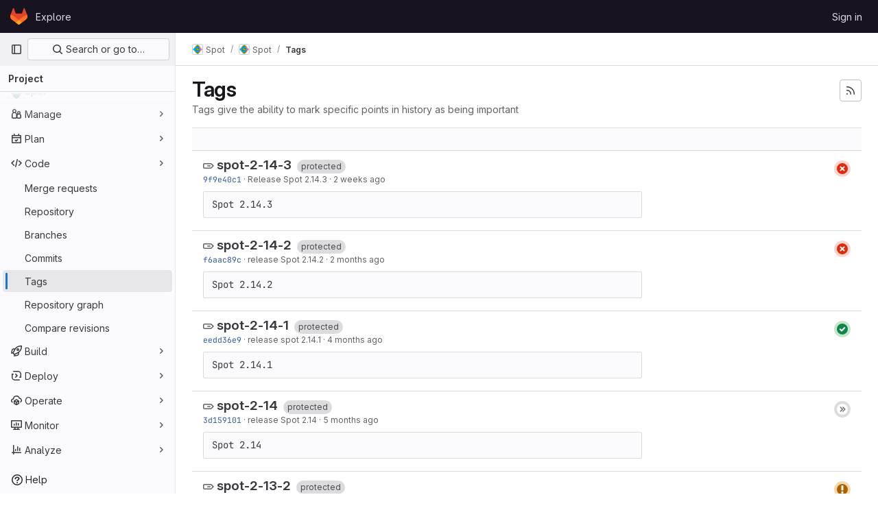

--- FILE ---
content_type: text/html; charset=utf-8
request_url: https://gitlab.lre.epita.fr/spot/spot/-/tags
body_size: 11809
content:




<!DOCTYPE html>
<html class="gl-light ui-neutral with-top-bar with-header " lang="en">
<head prefix="og: http://ogp.me/ns#">
<meta charset="utf-8">
<meta content="IE=edge" http-equiv="X-UA-Compatible">
<meta content="width=device-width, initial-scale=1" name="viewport">
<title>Tags · Spot / Spot · GitLab</title>
<script>
//<![CDATA[
window.gon={};gon.api_version="v4";gon.default_avatar_url="https://gitlab.lre.epita.fr/assets/no_avatar-849f9c04a3a0d0cea2424ae97b27447dc64a7dbfae83c036c45b403392f0e8ba.png";gon.max_file_size=10;gon.asset_host=null;gon.webpack_public_path="/assets/webpack/";gon.relative_url_root="";gon.user_color_mode="gl-light";gon.user_color_scheme="white";gon.markdown_surround_selection=null;gon.markdown_automatic_lists=null;gon.markdown_maintain_indentation=null;gon.math_rendering_limits_enabled=true;gon.recaptcha_api_server_url="https://www.recaptcha.net/recaptcha/api.js";gon.recaptcha_sitekey="6Let8hgUAAAAAHGG46r0AjMp-daUNMQp70xRfq7i";gon.gitlab_url="https://gitlab.lre.epita.fr";gon.promo_url="https://about.gitlab.com";gon.forum_url="https://forum.gitlab.com";gon.docs_url="https://docs.gitlab.com";gon.revision="01bcae1d66b";gon.feature_category="source_code_management";gon.gitlab_logo="/assets/gitlab_logo-2957169c8ef64c58616a1ac3f4fc626e8a35ce4eb3ed31bb0d873712f2a041a0.png";gon.secure=true;gon.sprite_icons="/assets/icons-1c5c64be5cac11be3138737844272d2ed9228f75fd5b699f6b060bb1c8193ec5.svg";gon.sprite_file_icons="/assets/file_icons/file_icons-88a95467170997d6a4052c781684c8250847147987090747773c1ee27c513c5f.svg";gon.emoji_sprites_css_path="/assets/emoji_sprites-bd26211944b9d072037ec97cb138f1a52cd03ef185cd38b8d1fcc963245199a1.css";gon.emoji_backend_version=4;gon.gridstack_css_path="/assets/lazy_bundles/gridstack-f42069e5c7b1542688660592b48f2cbd86e26b77030efd195d124dbd8fe64434.css";gon.test_env=false;gon.disable_animations=false;gon.suggested_label_colors={"#cc338b":"Magenta-pink","#dc143c":"Crimson","#c21e56":"Rose red","#cd5b45":"Dark coral","#ed9121":"Carrot orange","#eee600":"Titanium yellow","#009966":"Green-cyan","#8fbc8f":"Dark sea green","#6699cc":"Blue-gray","#e6e6fa":"Lavender","#9400d3":"Dark violet","#330066":"Deep violet","#36454f":"Charcoal grey","#808080":"Gray"};gon.first_day_of_week=1;gon.time_display_relative=true;gon.time_display_format=0;gon.ee=false;gon.jh=false;gon.dot_com=false;gon.uf_error_prefix="UF";gon.pat_prefix="glpat-";gon.keyboard_shortcuts_enabled=true;gon.diagramsnet_url="https://embed.diagrams.net";gon.features={"uiForOrganizations":false,"organizationSwitching":false,"findAndReplace":false,"removeMonitorMetrics":true,"workItemViewForIssues":true,"mergeRequestDashboard":true,"newProjectCreationForm":false,"workItemsClientSideBoards":false,"glqlWorkItems":false};
//]]>
</script>






<link rel="stylesheet" href="/assets/application-b130d8c04fb4a821fdf7681d06c912d3533eab58b969495783f3ede8530afd04.css" />
<link rel="stylesheet" href="/assets/page_bundles/commit_description-1e2cba4dda3c7b30dd84924809020c569f1308dea51520fe1dd5d4ce31403195.css" /><link rel="stylesheet" href="/assets/page_bundles/work_items-e215c820c2fcf217c48993a02970cc9b73615b383b1759ea74d18973181a4120.css" /><link rel="stylesheet" href="/assets/page_bundles/notes_shared-a4a075916eb03f69149eba8eaf8b8060cdc5a133c37fa9d2aa61ea06604e1104.css" />
<link rel="stylesheet" href="/assets/application_utilities-f77f86f78d4146d4c2c821bc481cee77b897df284886ad189d8dcb1234cb9651.css" />
<link rel="stylesheet" href="/assets/tailwind-b3cbe9cf8a81f94dd1c4c15ae143355d3920092373b785443986f591e4f41685.css" />


<link rel="stylesheet" href="/assets/fonts-fae5d3f79948bd85f18b6513a025f863b19636e85b09a1492907eb4b1bb0557b.css" />
<link rel="stylesheet" href="/assets/highlight/themes/white-7e9780941c55edee1d48480ca33f24b1c095e16e92a50641984a6aad5dba580d.css" />

<script src="/assets/webpack/runtime.8532f57e.bundle.js" defer="defer"></script>
<script src="/assets/webpack/main.9f0e7571.chunk.js" defer="defer"></script>
<script src="/assets/webpack/tracker.1a730f78.chunk.js" defer="defer"></script>
<script>
//<![CDATA[
window.snowplowOptions = {"namespace":"gl","hostname":"gitlab.lre.epita.fr:443","postPath":"/-/collect_events","forceSecureTracker":true,"appId":"gitlab_sm"}

gl = window.gl || {};
gl.snowplowStandardContext = {"schema":"iglu:com.gitlab/gitlab_standard/jsonschema/1-1-7","data":{"environment":"self-managed","source":"gitlab-rails","correlation_id":"01KB9QCVW5XPF0KJS906X8V7F6","plan":"free","extra":{},"user_id":null,"global_user_id":null,"user_type":null,"is_gitlab_team_member":null,"namespace_id":56,"ultimate_parent_namespace_id":56,"project_id":90,"feature_enabled_by_namespace_ids":null,"realm":null,"instance_id":null,"unique_instance_id":"862ae611-641c-5a02-a694-ab8d6b3f49ea","host_name":"gitlab.lre.epita.fr","instance_version":"18.2.8","context_generated_at":"2025-11-30T07:32:25.966+01:00"}}
gl.snowplowPseudonymizedPageUrl = "https://gitlab.lre.epita.fr/namespace56/project90/-/tags";
gl.maskedDefaultReferrerUrl = null;
gl.ga4MeasurementId = 'G-ENFH3X7M5Y';
gl.duoEvents = [];
gl.onlySendDuoEvents = false;


//]]>
</script>
<link rel="preload" href="/assets/application_utilities-f77f86f78d4146d4c2c821bc481cee77b897df284886ad189d8dcb1234cb9651.css" as="style" type="text/css">
<link rel="preload" href="/assets/application-b130d8c04fb4a821fdf7681d06c912d3533eab58b969495783f3ede8530afd04.css" as="style" type="text/css">
<link rel="preload" href="/assets/highlight/themes/white-7e9780941c55edee1d48480ca33f24b1c095e16e92a50641984a6aad5dba580d.css" as="style" type="text/css">




<script src="/assets/webpack/commons-pages.groups.new-pages.import.gitlab_projects.new-pages.import.manifest.new-pages.projects.n-44c6c18e.6104fdcb.chunk.js" defer="defer"></script>
<script src="/assets/webpack/commons-pages.search.show-super_sidebar.7865f6cb.chunk.js" defer="defer"></script>
<script src="/assets/webpack/super_sidebar.eaaac00f.chunk.js" defer="defer"></script>
<script src="/assets/webpack/commons-pages.projects-pages.projects.activity-pages.projects.alert_management.details-pages.project-f24f3db4.8dca54d9.chunk.js" defer="defer"></script>
<script src="/assets/webpack/commons-pages.projects.tags.index-pages.projects.tags.show.7efb28c0.chunk.js" defer="defer"></script>
<script src="/assets/webpack/pages.projects.tags.index.ac9015c5.chunk.js" defer="defer"></script>

<meta content="object" property="og:type">
<meta content="GitLab" property="og:site_name">
<meta content="Tags · Spot / Spot · GitLab" property="og:title">
<meta content="C++17 library for LTL, ω-automata manipulation, and model checking. Comes with Python bindings." property="og:description">
<meta content="https://gitlab.lre.epita.fr/uploads/-/system/project/avatar/90/spot2.png" property="og:image">
<meta content="64" property="og:image:width">
<meta content="64" property="og:image:height">
<meta content="https://gitlab.lre.epita.fr/spot/spot/-/tags" property="og:url">
<meta content="summary" property="twitter:card">
<meta content="Tags · Spot / Spot · GitLab" property="twitter:title">
<meta content="C++17 library for LTL, ω-automata manipulation, and model checking. Comes with Python bindings." property="twitter:description">
<meta content="https://gitlab.lre.epita.fr/uploads/-/system/project/avatar/90/spot2.png" property="twitter:image">

<meta name="csrf-param" content="authenticity_token" />
<meta name="csrf-token" content="k7jqmkm2a3IWHj5sWLFx1cA_eULna0_wTv80jo_AvaTsqV7VsNS_4kV2_-wSlgTirAww14AXVUsAyIsBEQnQUQ" />
<meta name="csp-nonce" />
<meta name="action-cable-url" content="/-/cable" />
<link href="/-/manifest.json" rel="manifest">
<link rel="icon" type="image/png" href="/assets/favicon-72a2cad5025aa931d6ea56c3201d1f18e68a8cd39788c7c80d5b2b82aa5143ef.png" id="favicon" data-original-href="/assets/favicon-72a2cad5025aa931d6ea56c3201d1f18e68a8cd39788c7c80d5b2b82aa5143ef.png" />
<link rel="apple-touch-icon" type="image/x-icon" href="/assets/apple-touch-icon-b049d4bc0dd9626f31db825d61880737befc7835982586d015bded10b4435460.png" />
<link href="/search/opensearch.xml" rel="search" title="Search GitLab" type="application/opensearchdescription+xml">
<link rel="alternate" type="application/atom+xml" title="Spot tags" href="https://gitlab.lre.epita.fr/spot/spot/-/tags?format=atom" />




<meta content="C++17 library for LTL, ω-automata manipulation, and model checking. Comes with Python bindings." name="description">
<meta content="#ececef" name="theme-color">
</head>

<body class="tab-width-8 gl-browser-chrome gl-platform-mac body-fixed-scrollbar" data-group="spot" data-group-full-path="spot" data-namespace-id="56" data-page="projects:tags:index" data-project="spot" data-project-full-path="spot/spot" data-project-id="90">
<div id="js-tooltips-container"></div>
<div id="js-drawer-container"></div>

<script>
//<![CDATA[
gl = window.gl || {};
gl.client = {"isChrome":true,"isMac":true};


//]]>
</script>


<header class="header-logged-out" data-testid="navbar">
<a class="gl-sr-only gl-accessibility" href="#content-body">Skip to content</a>
<div class="container-fluid">
<nav aria-label="Explore GitLab" class="header-logged-out-nav gl-flex gl-gap-3 gl-justify-between">
<div class="gl-flex gl-items-center gl-gap-1">
<span class="gl-sr-only">GitLab</span>
<a title="Homepage" id="logo" class="header-logged-out-logo has-tooltip" aria-label="Homepage" data-track-label="main_navigation" data-track-action="click_gitlab_logo_link" data-track-property="navigation_top" href="/"><svg aria-hidden="true" role="img" class="tanuki-logo" width="25" height="24" viewBox="0 0 25 24" fill="none" xmlns="http://www.w3.org/2000/svg">
  <path class="tanuki-shape tanuki" d="m24.507 9.5-.034-.09L21.082.562a.896.896 0 0 0-1.694.091l-2.29 7.01H7.825L5.535.653a.898.898 0 0 0-1.694-.09L.451 9.411.416 9.5a6.297 6.297 0 0 0 2.09 7.278l.012.01.03.022 5.16 3.867 2.56 1.935 1.554 1.176a1.051 1.051 0 0 0 1.268 0l1.555-1.176 2.56-1.935 5.197-3.89.014-.01A6.297 6.297 0 0 0 24.507 9.5Z"
        fill="#E24329"/>
  <path class="tanuki-shape right-cheek" d="m24.507 9.5-.034-.09a11.44 11.44 0 0 0-4.56 2.051l-7.447 5.632 4.742 3.584 5.197-3.89.014-.01A6.297 6.297 0 0 0 24.507 9.5Z"
        fill="#FC6D26"/>
  <path class="tanuki-shape chin" d="m7.707 20.677 2.56 1.935 1.555 1.176a1.051 1.051 0 0 0 1.268 0l1.555-1.176 2.56-1.935-4.743-3.584-4.755 3.584Z"
        fill="#FCA326"/>
  <path class="tanuki-shape left-cheek" d="M5.01 11.461a11.43 11.43 0 0 0-4.56-2.05L.416 9.5a6.297 6.297 0 0 0 2.09 7.278l.012.01.03.022 5.16 3.867 4.745-3.584-7.444-5.632Z"
        fill="#FC6D26"/>
</svg>

</a></div>
<ul class="gl-list-none gl-p-0 gl-m-0 gl-flex gl-gap-3 gl-items-center gl-grow">
<li class="header-logged-out-nav-item">
<a class="" href="/explore">Explore</a>
</li>
</ul>
<ul class="gl-list-none gl-p-0 gl-m-0 gl-flex gl-gap-3 gl-items-center gl-justify-end">
<li class="header-logged-out-nav-item">
<a href="/users/sign_in?redirect_to_referer=yes">Sign in</a>
</li>
</ul>
</nav>
</div>
</header>

<div class="layout-page page-with-super-sidebar">
<aside class="js-super-sidebar super-sidebar super-sidebar-loading" data-command-palette="{&quot;project_files_url&quot;:&quot;/spot/spot/-/files/next?format=json&quot;,&quot;project_blob_url&quot;:&quot;/spot/spot/-/blob/next&quot;}" data-force-desktop-expanded-sidebar="" data-is-saas="false" data-root-path="/" data-sidebar="{&quot;is_logged_in&quot;:false,&quot;compare_plans_url&quot;:&quot;https://about.gitlab.com/pricing&quot;,&quot;context_switcher_links&quot;:[{&quot;title&quot;:&quot;Explore&quot;,&quot;link&quot;:&quot;/explore&quot;,&quot;icon&quot;:&quot;compass&quot;}],&quot;current_menu_items&quot;:[{&quot;id&quot;:&quot;project_overview&quot;,&quot;title&quot;:&quot;Spot&quot;,&quot;avatar&quot;:&quot;/uploads/-/system/project/avatar/90/spot2.png&quot;,&quot;entity_id&quot;:90,&quot;link&quot;:&quot;/spot/spot&quot;,&quot;link_classes&quot;:&quot;shortcuts-project&quot;,&quot;is_active&quot;:false},{&quot;id&quot;:&quot;manage_menu&quot;,&quot;title&quot;:&quot;Manage&quot;,&quot;icon&quot;:&quot;users&quot;,&quot;avatar_shape&quot;:&quot;rect&quot;,&quot;link&quot;:&quot;/spot/spot/activity&quot;,&quot;is_active&quot;:false,&quot;items&quot;:[{&quot;id&quot;:&quot;activity&quot;,&quot;title&quot;:&quot;Activity&quot;,&quot;link&quot;:&quot;/spot/spot/activity&quot;,&quot;link_classes&quot;:&quot;shortcuts-project-activity&quot;,&quot;is_active&quot;:false},{&quot;id&quot;:&quot;members&quot;,&quot;title&quot;:&quot;Members&quot;,&quot;link&quot;:&quot;/spot/spot/-/project_members&quot;,&quot;is_active&quot;:false},{&quot;id&quot;:&quot;labels&quot;,&quot;title&quot;:&quot;Labels&quot;,&quot;link&quot;:&quot;/spot/spot/-/labels&quot;,&quot;is_active&quot;:false}],&quot;separated&quot;:false},{&quot;id&quot;:&quot;plan_menu&quot;,&quot;title&quot;:&quot;Plan&quot;,&quot;icon&quot;:&quot;planning&quot;,&quot;avatar_shape&quot;:&quot;rect&quot;,&quot;link&quot;:&quot;/spot/spot/-/issues&quot;,&quot;is_active&quot;:false,&quot;items&quot;:[{&quot;id&quot;:&quot;project_issue_list&quot;,&quot;title&quot;:&quot;Issues&quot;,&quot;link&quot;:&quot;/spot/spot/-/issues&quot;,&quot;link_classes&quot;:&quot;shortcuts-issues has-sub-items&quot;,&quot;pill_count_field&quot;:&quot;openIssuesCount&quot;,&quot;pill_count_dynamic&quot;:false,&quot;is_active&quot;:false},{&quot;id&quot;:&quot;boards&quot;,&quot;title&quot;:&quot;Issue boards&quot;,&quot;link&quot;:&quot;/spot/spot/-/boards&quot;,&quot;link_classes&quot;:&quot;shortcuts-issue-boards&quot;,&quot;is_active&quot;:false},{&quot;id&quot;:&quot;milestones&quot;,&quot;title&quot;:&quot;Milestones&quot;,&quot;link&quot;:&quot;/spot/spot/-/milestones&quot;,&quot;is_active&quot;:false},{&quot;id&quot;:&quot;project_wiki&quot;,&quot;title&quot;:&quot;Wiki&quot;,&quot;link&quot;:&quot;/spot/spot/-/wikis/home&quot;,&quot;link_classes&quot;:&quot;shortcuts-wiki&quot;,&quot;is_active&quot;:false}],&quot;separated&quot;:false},{&quot;id&quot;:&quot;code_menu&quot;,&quot;title&quot;:&quot;Code&quot;,&quot;icon&quot;:&quot;code&quot;,&quot;avatar_shape&quot;:&quot;rect&quot;,&quot;link&quot;:&quot;/spot/spot/-/merge_requests&quot;,&quot;is_active&quot;:true,&quot;items&quot;:[{&quot;id&quot;:&quot;project_merge_request_list&quot;,&quot;title&quot;:&quot;Merge requests&quot;,&quot;link&quot;:&quot;/spot/spot/-/merge_requests&quot;,&quot;link_classes&quot;:&quot;shortcuts-merge_requests&quot;,&quot;pill_count_field&quot;:&quot;openMergeRequestsCount&quot;,&quot;pill_count_dynamic&quot;:false,&quot;is_active&quot;:false},{&quot;id&quot;:&quot;files&quot;,&quot;title&quot;:&quot;Repository&quot;,&quot;link&quot;:&quot;/spot/spot/-/tree/next&quot;,&quot;link_classes&quot;:&quot;shortcuts-tree&quot;,&quot;is_active&quot;:false},{&quot;id&quot;:&quot;branches&quot;,&quot;title&quot;:&quot;Branches&quot;,&quot;link&quot;:&quot;/spot/spot/-/branches&quot;,&quot;is_active&quot;:false},{&quot;id&quot;:&quot;commits&quot;,&quot;title&quot;:&quot;Commits&quot;,&quot;link&quot;:&quot;/spot/spot/-/commits/next?ref_type=heads&quot;,&quot;link_classes&quot;:&quot;shortcuts-commits&quot;,&quot;is_active&quot;:false},{&quot;id&quot;:&quot;tags&quot;,&quot;title&quot;:&quot;Tags&quot;,&quot;link&quot;:&quot;/spot/spot/-/tags&quot;,&quot;is_active&quot;:true},{&quot;id&quot;:&quot;graphs&quot;,&quot;title&quot;:&quot;Repository graph&quot;,&quot;link&quot;:&quot;/spot/spot/-/network/next?ref_type=heads&quot;,&quot;link_classes&quot;:&quot;shortcuts-network&quot;,&quot;is_active&quot;:false},{&quot;id&quot;:&quot;compare&quot;,&quot;title&quot;:&quot;Compare revisions&quot;,&quot;link&quot;:&quot;/spot/spot/-/compare?from=next\u0026to=next&quot;,&quot;is_active&quot;:false}],&quot;separated&quot;:false},{&quot;id&quot;:&quot;build_menu&quot;,&quot;title&quot;:&quot;Build&quot;,&quot;icon&quot;:&quot;rocket&quot;,&quot;avatar_shape&quot;:&quot;rect&quot;,&quot;link&quot;:&quot;/spot/spot/-/pipelines&quot;,&quot;is_active&quot;:false,&quot;items&quot;:[{&quot;id&quot;:&quot;pipelines&quot;,&quot;title&quot;:&quot;Pipelines&quot;,&quot;link&quot;:&quot;/spot/spot/-/pipelines&quot;,&quot;link_classes&quot;:&quot;shortcuts-pipelines&quot;,&quot;is_active&quot;:false},{&quot;id&quot;:&quot;jobs&quot;,&quot;title&quot;:&quot;Jobs&quot;,&quot;link&quot;:&quot;/spot/spot/-/jobs&quot;,&quot;link_classes&quot;:&quot;shortcuts-builds&quot;,&quot;is_active&quot;:false},{&quot;id&quot;:&quot;pipeline_schedules&quot;,&quot;title&quot;:&quot;Pipeline schedules&quot;,&quot;link&quot;:&quot;/spot/spot/-/pipeline_schedules&quot;,&quot;link_classes&quot;:&quot;shortcuts-builds&quot;,&quot;is_active&quot;:false},{&quot;id&quot;:&quot;artifacts&quot;,&quot;title&quot;:&quot;Artifacts&quot;,&quot;link&quot;:&quot;/spot/spot/-/artifacts&quot;,&quot;link_classes&quot;:&quot;shortcuts-builds&quot;,&quot;is_active&quot;:false}],&quot;separated&quot;:false},{&quot;id&quot;:&quot;deploy_menu&quot;,&quot;title&quot;:&quot;Deploy&quot;,&quot;icon&quot;:&quot;deployments&quot;,&quot;avatar_shape&quot;:&quot;rect&quot;,&quot;link&quot;:&quot;/spot/spot/-/releases&quot;,&quot;is_active&quot;:false,&quot;items&quot;:[{&quot;id&quot;:&quot;releases&quot;,&quot;title&quot;:&quot;Releases&quot;,&quot;link&quot;:&quot;/spot/spot/-/releases&quot;,&quot;link_classes&quot;:&quot;shortcuts-deployments-releases&quot;,&quot;is_active&quot;:false},{&quot;id&quot;:&quot;model_registry&quot;,&quot;title&quot;:&quot;Model registry&quot;,&quot;link&quot;:&quot;/spot/spot/-/ml/models&quot;,&quot;is_active&quot;:false}],&quot;separated&quot;:false},{&quot;id&quot;:&quot;operations_menu&quot;,&quot;title&quot;:&quot;Operate&quot;,&quot;icon&quot;:&quot;cloud-pod&quot;,&quot;avatar_shape&quot;:&quot;rect&quot;,&quot;link&quot;:&quot;/spot/spot/-/environments&quot;,&quot;is_active&quot;:false,&quot;items&quot;:[{&quot;id&quot;:&quot;environments&quot;,&quot;title&quot;:&quot;Environments&quot;,&quot;link&quot;:&quot;/spot/spot/-/environments&quot;,&quot;link_classes&quot;:&quot;shortcuts-environments&quot;,&quot;is_active&quot;:false}],&quot;separated&quot;:false},{&quot;id&quot;:&quot;monitor_menu&quot;,&quot;title&quot;:&quot;Monitor&quot;,&quot;icon&quot;:&quot;monitor&quot;,&quot;avatar_shape&quot;:&quot;rect&quot;,&quot;link&quot;:&quot;/spot/spot/-/incidents&quot;,&quot;is_active&quot;:false,&quot;items&quot;:[{&quot;id&quot;:&quot;incidents&quot;,&quot;title&quot;:&quot;Incidents&quot;,&quot;link&quot;:&quot;/spot/spot/-/incidents&quot;,&quot;is_active&quot;:false},{&quot;id&quot;:&quot;service_desk&quot;,&quot;title&quot;:&quot;Service Desk&quot;,&quot;link&quot;:&quot;/spot/spot/-/issues/service_desk&quot;,&quot;is_active&quot;:false}],&quot;separated&quot;:false},{&quot;id&quot;:&quot;analyze_menu&quot;,&quot;title&quot;:&quot;Analyze&quot;,&quot;icon&quot;:&quot;chart&quot;,&quot;avatar_shape&quot;:&quot;rect&quot;,&quot;link&quot;:&quot;/spot/spot/-/value_stream_analytics&quot;,&quot;is_active&quot;:false,&quot;items&quot;:[{&quot;id&quot;:&quot;cycle_analytics&quot;,&quot;title&quot;:&quot;Value stream analytics&quot;,&quot;link&quot;:&quot;/spot/spot/-/value_stream_analytics&quot;,&quot;link_classes&quot;:&quot;shortcuts-project-cycle-analytics&quot;,&quot;is_active&quot;:false},{&quot;id&quot;:&quot;contributors&quot;,&quot;title&quot;:&quot;Contributor analytics&quot;,&quot;link&quot;:&quot;/spot/spot/-/graphs/next?ref_type=heads&quot;,&quot;is_active&quot;:false},{&quot;id&quot;:&quot;ci_cd_analytics&quot;,&quot;title&quot;:&quot;CI/CD analytics&quot;,&quot;link&quot;:&quot;/spot/spot/-/pipelines/charts&quot;,&quot;is_active&quot;:false},{&quot;id&quot;:&quot;repository_analytics&quot;,&quot;title&quot;:&quot;Repository analytics&quot;,&quot;link&quot;:&quot;/spot/spot/-/graphs/next/charts&quot;,&quot;link_classes&quot;:&quot;shortcuts-repository-charts&quot;,&quot;is_active&quot;:false},{&quot;id&quot;:&quot;model_experiments&quot;,&quot;title&quot;:&quot;Model experiments&quot;,&quot;link&quot;:&quot;/spot/spot/-/ml/experiments&quot;,&quot;is_active&quot;:false}],&quot;separated&quot;:false}],&quot;current_context_header&quot;:&quot;Project&quot;,&quot;support_path&quot;:&quot;https://about.gitlab.com/get-help/&quot;,&quot;docs_path&quot;:&quot;/help/docs&quot;,&quot;display_whats_new&quot;:false,&quot;show_version_check&quot;:null,&quot;search&quot;:{&quot;search_path&quot;:&quot;/search&quot;,&quot;issues_path&quot;:&quot;/dashboard/issues&quot;,&quot;mr_path&quot;:&quot;/dashboard/merge_requests&quot;,&quot;autocomplete_path&quot;:&quot;/search/autocomplete&quot;,&quot;settings_path&quot;:&quot;/search/settings&quot;,&quot;search_context&quot;:{&quot;group&quot;:{&quot;id&quot;:56,&quot;name&quot;:&quot;Spot&quot;,&quot;full_name&quot;:&quot;Spot&quot;},&quot;group_metadata&quot;:{&quot;issues_path&quot;:&quot;/groups/spot/-/issues&quot;,&quot;mr_path&quot;:&quot;/groups/spot/-/merge_requests&quot;},&quot;project&quot;:{&quot;id&quot;:90,&quot;name&quot;:&quot;Spot&quot;},&quot;project_metadata&quot;:{&quot;mr_path&quot;:&quot;/spot/spot/-/merge_requests&quot;,&quot;issues_path&quot;:&quot;/spot/spot/-/issues&quot;},&quot;code_search&quot;:true,&quot;scope&quot;:null,&quot;for_snippets&quot;:null}},&quot;panel_type&quot;:&quot;project&quot;,&quot;shortcut_links&quot;:[{&quot;title&quot;:&quot;Snippets&quot;,&quot;href&quot;:&quot;/explore/snippets&quot;,&quot;css_class&quot;:&quot;dashboard-shortcuts-snippets&quot;},{&quot;title&quot;:&quot;Groups&quot;,&quot;href&quot;:&quot;/explore/groups&quot;,&quot;css_class&quot;:&quot;dashboard-shortcuts-groups&quot;},{&quot;title&quot;:&quot;Projects&quot;,&quot;href&quot;:&quot;/explore/projects/starred&quot;,&quot;css_class&quot;:&quot;dashboard-shortcuts-projects&quot;}],&quot;terms&quot;:null}"></aside>


<div class="content-wrapper">
<div class="broadcast-wrapper">



</div>
<div class="alert-wrapper alert-wrapper-top-space gl-flex gl-flex-col gl-gap-3 container-fluid container-limited">


























</div>
<div class="top-bar-fixed container-fluid" data-testid="top-bar">
<div class="top-bar-container gl-flex gl-items-center gl-gap-2">
<div class="gl-grow gl-basis-0 gl-flex gl-items-center gl-justify-start gl-gap-3">
<button class="gl-button btn btn-icon btn-md btn-default btn-default-tertiary js-super-sidebar-toggle-expand super-sidebar-toggle -gl-ml-3" aria-controls="super-sidebar" aria-expanded="false" aria-label="Primary navigation sidebar" type="button"><svg class="s16 gl-icon gl-button-icon " data-testid="sidebar-icon"><use href="/assets/icons-1c5c64be5cac11be3138737844272d2ed9228f75fd5b699f6b060bb1c8193ec5.svg#sidebar"></use></svg>

</button>
<script type="application/ld+json">
{"@context":"https://schema.org","@type":"BreadcrumbList","itemListElement":[{"@type":"ListItem","position":1,"name":"Spot","item":"https://gitlab.lre.epita.fr/spot"},{"@type":"ListItem","position":2,"name":"Spot","item":"https://gitlab.lre.epita.fr/spot/spot"},{"@type":"ListItem","position":3,"name":"Tags","item":"https://gitlab.lre.epita.fr/spot/spot/-/tags"}]}


</script>
<div data-testid="breadcrumb-links" id="js-vue-page-breadcrumbs-wrapper">
<div data-breadcrumbs-json="[{&quot;text&quot;:&quot;Spot&quot;,&quot;href&quot;:&quot;/spot&quot;,&quot;avatarPath&quot;:&quot;/uploads/-/system/group/avatar/56/spot2.png&quot;},{&quot;text&quot;:&quot;Spot&quot;,&quot;href&quot;:&quot;/spot/spot&quot;,&quot;avatarPath&quot;:&quot;/uploads/-/system/project/avatar/90/spot2.png&quot;},{&quot;text&quot;:&quot;Tags&quot;,&quot;href&quot;:&quot;/spot/spot/-/tags&quot;,&quot;avatarPath&quot;:null}]" id="js-vue-page-breadcrumbs"></div>
<div id="js-injected-page-breadcrumbs"></div>
<div id="js-page-breadcrumbs-extra"></div>
</div>


</div>
</div>
</div>

<div class="container-fluid container-limited project-highlight-puc">
<main class="content" id="content-body" itemscope itemtype="http://schema.org/SoftwareSourceCode">
<div class="flash-container flash-container-page sticky" data-testid="flash-container">
<div id="js-global-alerts"></div>
</div>






<header class="gl-flex gl-flex-wrap gl-items-center gl-justify-between gl-gap-y-3 gl-my-5">
<div class="gl-flex gl-flex-wrap md:gl-flex-nowrap gl-justify-between gl-gap-x-5 gl-gap-y-3 gl-w-full">
<h1 class="gl-heading-1 !gl-m-0" data-testid="page-heading">
Tags
</h1>
<div class="page-heading-actions gl-self-start md:gl-mt-1 lg:gl-mt-2 gl-flex gl-flex-wrap gl-items-center gl-gap-3 gl-w-full sm:gl-w-auto gl-shrink-0" data-testid="page-heading-actions">
<a title="Tags feed" class="gl-button btn btn-icon btn-md btn-default has-tooltip gl-ml-auto" href="/spot/spot/-/tags?format=atom"><svg class="s16 gl-icon gl-button-icon " data-testid="rss-icon"><use href="/assets/icons-1c5c64be5cac11be3138737844272d2ed9228f75fd5b699f6b060bb1c8193ec5.svg#rss"></use></svg>

</a>

</div>
</div>
<div class="gl-w-full gl-text-subtle" data-testid="page-heading-description">
Tags give the ability to mark specific points in history as being important
</div>
</header>
<div class="row-content-block">
<div data-filter-tags-path="/spot/spot/-/tags?sort=updated_desc" data-sort-options="{&quot;name_asc&quot;:&quot;Name&quot;,&quot;updated_asc&quot;:&quot;Oldest updated&quot;,&quot;updated_desc&quot;:&quot;Updated date&quot;,&quot;version_desc&quot;:&quot;Latest version&quot;,&quot;version_asc&quot;:&quot;Oldest version&quot;}" id="js-tags-sort-dropdown"></div>
</div>

<ul class="flex-list content-list">
<li class="gl-justify-between md:!gl-flex !gl-items-start !gl-px-5" data-testid="tag-row">
<div class="row-main-content">
<h2 class="gl-inline gl-m-0 gl-font-bold gl-text-size-h2">
<svg class="s16 gl-fill-icon-subtle" data-testid="tag-icon"><use href="/assets/icons-1c5c64be5cac11be3138737844272d2ed9228f75fd5b699f6b060bb1c8193ec5.svg#tag"></use></svg>
<a href="/spot/spot/-/tags/spot-2-14-3">spot-2-14-3</a>
</h2>
<span class="gl-badge badge badge-pill badge-neutral gl-ml-2"><span class="gl-badge-content">protected</span></span>
<div class="block-truncated">
<div class="branch-commit gl-text-sm gl-text-subtle gl-truncate">
<a class="commit-sha" href="/spot/spot/-/commit/9f9e40c1c6b9449062663c9aa342e024a0ef2f8a">9f9e40c1</a>
&middot;
<span>
<a class="commit-row-message !gl-text-subtle" href="/spot/spot/-/commit/9f9e40c1c6b9449062663c9aa342e024a0ef2f8a">Release Spot 2.14.3</a>
</span>
&middot;
<span class="gl-text-subtle"><time class="js-timeago" title="Nov 11, 2025 1:56pm" datetime="2025-11-11T12:56:35Z" tabindex="0" aria-label="Nov 11, 2025 1:56pm" data-toggle="tooltip" data-placement="top" data-container="body">Nov 11, 2025</time></span>
</div>

</div>
<pre class="wrap gl-mt-3 gl-max-w-80">Spot 2.14.3</pre>
</div>
<div class="row-fixed-content flex-row gl-gap-3 gl-mt-2">
<a href="/spot/spot/-/pipelines/58002" class="ci-icon ci-icon-variant-danger gl-inline-flex gl-items-center gl-text-sm" title="Pipeline: failed" data-toggle="tooltip" data-placement="left" data-container="body" data-testid="ci-icon"><span class="ci-icon-gl-icon-wrapper"><svg class="s24 gl-icon" data-testid="status_failed_borderless-icon"><use href="/assets/icons-1c5c64be5cac11be3138737844272d2ed9228f75fd5b699f6b060bb1c8193ec5.svg#status_failed_borderless"></use></svg></span></a>

<div class="js-source-code-dropdown" data-css-class="" data-download-artifacts="[]" data-download-links="[{&quot;text&quot;:&quot;zip&quot;,&quot;path&quot;:&quot;/spot/spot/-/archive/spot-2-14-3/spot-spot-2-14-3.zip?ref_type=tags&quot;},{&quot;text&quot;:&quot;tar.gz&quot;,&quot;path&quot;:&quot;/spot/spot/-/archive/spot-2-14-3/spot-spot-2-14-3.tar.gz?ref_type=tags&quot;},{&quot;text&quot;:&quot;tar.bz2&quot;,&quot;path&quot;:&quot;/spot/spot/-/archive/spot-2-14-3/spot-spot-2-14-3.tar.bz2?ref_type=tags&quot;},{&quot;text&quot;:&quot;tar&quot;,&quot;path&quot;:&quot;/spot/spot/-/archive/spot-2-14-3/spot-spot-2-14-3.tar?ref_type=tags&quot;}]"></div>

</div>
</li>
<li class="gl-justify-between md:!gl-flex !gl-items-start !gl-px-5" data-testid="tag-row">
<div class="row-main-content">
<h2 class="gl-inline gl-m-0 gl-font-bold gl-text-size-h2">
<svg class="s16 gl-fill-icon-subtle" data-testid="tag-icon"><use href="/assets/icons-1c5c64be5cac11be3138737844272d2ed9228f75fd5b699f6b060bb1c8193ec5.svg#tag"></use></svg>
<a href="/spot/spot/-/tags/spot-2-14-2">spot-2-14-2</a>
</h2>
<span class="gl-badge badge badge-pill badge-neutral gl-ml-2"><span class="gl-badge-content">protected</span></span>
<div class="block-truncated">
<div class="branch-commit gl-text-sm gl-text-subtle gl-truncate">
<a class="commit-sha" href="/spot/spot/-/commit/f6aac89cbba8a4ef52899e5238aaf47d4e886446">f6aac89c</a>
&middot;
<span>
<a class="commit-row-message !gl-text-subtle" href="/spot/spot/-/commit/f6aac89cbba8a4ef52899e5238aaf47d4e886446">release Spot 2.14.2</a>
</span>
&middot;
<span class="gl-text-subtle"><time class="js-timeago" title="Sep 18, 2025 6:18pm" datetime="2025-09-18T16:18:08Z" tabindex="0" aria-label="Sep 18, 2025 6:18pm" data-toggle="tooltip" data-placement="top" data-container="body">Sep 18, 2025</time></span>
</div>

</div>
<pre class="wrap gl-mt-3 gl-max-w-80">Spot 2.14.2</pre>
</div>
<div class="row-fixed-content flex-row gl-gap-3 gl-mt-2">
<a href="/spot/spot/-/pipelines/56576" class="ci-icon ci-icon-variant-danger gl-inline-flex gl-items-center gl-text-sm" title="Pipeline: failed" data-toggle="tooltip" data-placement="left" data-container="body" data-testid="ci-icon"><span class="ci-icon-gl-icon-wrapper"><svg class="s24 gl-icon" data-testid="status_failed_borderless-icon"><use href="/assets/icons-1c5c64be5cac11be3138737844272d2ed9228f75fd5b699f6b060bb1c8193ec5.svg#status_failed_borderless"></use></svg></span></a>

<div class="js-source-code-dropdown" data-css-class="" data-download-artifacts="[]" data-download-links="[{&quot;text&quot;:&quot;zip&quot;,&quot;path&quot;:&quot;/spot/spot/-/archive/spot-2-14-2/spot-spot-2-14-2.zip?ref_type=tags&quot;},{&quot;text&quot;:&quot;tar.gz&quot;,&quot;path&quot;:&quot;/spot/spot/-/archive/spot-2-14-2/spot-spot-2-14-2.tar.gz?ref_type=tags&quot;},{&quot;text&quot;:&quot;tar.bz2&quot;,&quot;path&quot;:&quot;/spot/spot/-/archive/spot-2-14-2/spot-spot-2-14-2.tar.bz2?ref_type=tags&quot;},{&quot;text&quot;:&quot;tar&quot;,&quot;path&quot;:&quot;/spot/spot/-/archive/spot-2-14-2/spot-spot-2-14-2.tar?ref_type=tags&quot;}]"></div>

</div>
</li>
<li class="gl-justify-between md:!gl-flex !gl-items-start !gl-px-5" data-testid="tag-row">
<div class="row-main-content">
<h2 class="gl-inline gl-m-0 gl-font-bold gl-text-size-h2">
<svg class="s16 gl-fill-icon-subtle" data-testid="tag-icon"><use href="/assets/icons-1c5c64be5cac11be3138737844272d2ed9228f75fd5b699f6b060bb1c8193ec5.svg#tag"></use></svg>
<a href="/spot/spot/-/tags/spot-2-14-1">spot-2-14-1</a>
</h2>
<span class="gl-badge badge badge-pill badge-neutral gl-ml-2"><span class="gl-badge-content">protected</span></span>
<div class="block-truncated">
<div class="branch-commit gl-text-sm gl-text-subtle gl-truncate">
<a class="commit-sha" href="/spot/spot/-/commit/eedd36e96d3fdd25272386eb734d6d9c3f8a4d70">eedd36e9</a>
&middot;
<span>
<a class="commit-row-message !gl-text-subtle" href="/spot/spot/-/commit/eedd36e96d3fdd25272386eb734d6d9c3f8a4d70">release spot 2.14.1</a>
</span>
&middot;
<span class="gl-text-subtle"><time class="js-timeago" title="Jul 21, 2025 10:24am" datetime="2025-07-21T08:24:04Z" tabindex="0" aria-label="Jul 21, 2025 10:24am" data-toggle="tooltip" data-placement="top" data-container="body">Jul 21, 2025</time></span>
</div>

</div>
<pre class="wrap gl-mt-3 gl-max-w-80">Spot 2.14.1</pre>
</div>
<div class="row-fixed-content flex-row gl-gap-3 gl-mt-2">
<a href="/spot/spot/-/pipelines/55587" class="ci-icon ci-icon-variant-success gl-inline-flex gl-items-center gl-text-sm" title="Pipeline: passed" data-toggle="tooltip" data-placement="left" data-container="body" data-testid="ci-icon"><span class="ci-icon-gl-icon-wrapper"><svg class="s24 gl-icon" data-testid="status_success_borderless-icon"><use href="/assets/icons-1c5c64be5cac11be3138737844272d2ed9228f75fd5b699f6b060bb1c8193ec5.svg#status_success_borderless"></use></svg></span></a>

<div class="js-source-code-dropdown" data-css-class="" data-download-artifacts="[]" data-download-links="[{&quot;text&quot;:&quot;zip&quot;,&quot;path&quot;:&quot;/spot/spot/-/archive/spot-2-14-1/spot-spot-2-14-1.zip?ref_type=tags&quot;},{&quot;text&quot;:&quot;tar.gz&quot;,&quot;path&quot;:&quot;/spot/spot/-/archive/spot-2-14-1/spot-spot-2-14-1.tar.gz?ref_type=tags&quot;},{&quot;text&quot;:&quot;tar.bz2&quot;,&quot;path&quot;:&quot;/spot/spot/-/archive/spot-2-14-1/spot-spot-2-14-1.tar.bz2?ref_type=tags&quot;},{&quot;text&quot;:&quot;tar&quot;,&quot;path&quot;:&quot;/spot/spot/-/archive/spot-2-14-1/spot-spot-2-14-1.tar?ref_type=tags&quot;}]"></div>

</div>
</li>
<li class="gl-justify-between md:!gl-flex !gl-items-start !gl-px-5" data-testid="tag-row">
<div class="row-main-content">
<h2 class="gl-inline gl-m-0 gl-font-bold gl-text-size-h2">
<svg class="s16 gl-fill-icon-subtle" data-testid="tag-icon"><use href="/assets/icons-1c5c64be5cac11be3138737844272d2ed9228f75fd5b699f6b060bb1c8193ec5.svg#tag"></use></svg>
<a href="/spot/spot/-/tags/spot-2-14">spot-2-14</a>
</h2>
<span class="gl-badge badge badge-pill badge-neutral gl-ml-2"><span class="gl-badge-content">protected</span></span>
<div class="block-truncated">
<div class="branch-commit gl-text-sm gl-text-subtle gl-truncate">
<a class="commit-sha" href="/spot/spot/-/commit/3d15910133f9fa83ad83c75b28a6940e7292df8b">3d159101</a>
&middot;
<span>
<a class="commit-row-message !gl-text-subtle" href="/spot/spot/-/commit/3d15910133f9fa83ad83c75b28a6940e7292df8b">release Spot 2.14</a>
</span>
&middot;
<span class="gl-text-subtle"><time class="js-timeago" title="Jun 26, 2025 8:11am" datetime="2025-06-26T06:11:06Z" tabindex="0" aria-label="Jun 26, 2025 8:11am" data-toggle="tooltip" data-placement="top" data-container="body">Jun 26, 2025</time></span>
</div>

</div>
<pre class="wrap gl-mt-3 gl-max-w-80">Spot 2.14</pre>
</div>
<div class="row-fixed-content flex-row gl-gap-3 gl-mt-2">
<a href="/spot/spot/-/pipelines/55077" class="ci-icon ci-icon-variant-neutral gl-inline-flex gl-items-center gl-text-sm" title="Pipeline: skipped" data-toggle="tooltip" data-placement="left" data-container="body" data-testid="ci-icon"><span class="ci-icon-gl-icon-wrapper"><svg class="s24 gl-icon" data-testid="status_skipped_borderless-icon"><use href="/assets/icons-1c5c64be5cac11be3138737844272d2ed9228f75fd5b699f6b060bb1c8193ec5.svg#status_skipped_borderless"></use></svg></span></a>

<div class="js-source-code-dropdown" data-css-class="" data-download-artifacts="[]" data-download-links="[{&quot;text&quot;:&quot;zip&quot;,&quot;path&quot;:&quot;/spot/spot/-/archive/spot-2-14/spot-spot-2-14.zip?ref_type=tags&quot;},{&quot;text&quot;:&quot;tar.gz&quot;,&quot;path&quot;:&quot;/spot/spot/-/archive/spot-2-14/spot-spot-2-14.tar.gz?ref_type=tags&quot;},{&quot;text&quot;:&quot;tar.bz2&quot;,&quot;path&quot;:&quot;/spot/spot/-/archive/spot-2-14/spot-spot-2-14.tar.bz2?ref_type=tags&quot;},{&quot;text&quot;:&quot;tar&quot;,&quot;path&quot;:&quot;/spot/spot/-/archive/spot-2-14/spot-spot-2-14.tar?ref_type=tags&quot;}]"></div>

</div>
</li>
<li class="gl-justify-between md:!gl-flex !gl-items-start !gl-px-5" data-testid="tag-row">
<div class="row-main-content">
<h2 class="gl-inline gl-m-0 gl-font-bold gl-text-size-h2">
<svg class="s16 gl-fill-icon-subtle" data-testid="tag-icon"><use href="/assets/icons-1c5c64be5cac11be3138737844272d2ed9228f75fd5b699f6b060bb1c8193ec5.svg#tag"></use></svg>
<a href="/spot/spot/-/tags/spot-2-13-2">spot-2-13-2</a>
</h2>
<span class="gl-badge badge badge-pill badge-neutral gl-ml-2"><span class="gl-badge-content">protected</span></span>
<div class="block-truncated">
<div class="branch-commit gl-text-sm gl-text-subtle gl-truncate">
<a class="commit-sha" href="/spot/spot/-/commit/7da13c40f81c1544e00d75ac7305413c5af597d3">7da13c40</a>
&middot;
<span>
<a class="commit-row-message !gl-text-subtle" href="/spot/spot/-/commit/7da13c40f81c1544e00d75ac7305413c5af597d3">Release Spot 2.13.2</a>
</span>
&middot;
<span class="gl-text-subtle"><time class="js-timeago" title="Jun 12, 2025 8:42am" datetime="2025-06-12T06:42:29Z" tabindex="0" aria-label="Jun 12, 2025 8:42am" data-toggle="tooltip" data-placement="top" data-container="body">Jun 12, 2025</time></span>
</div>

</div>
<pre class="wrap gl-mt-3 gl-max-w-80">Spot 2.13.2</pre>
</div>
<div class="row-fixed-content flex-row gl-gap-3 gl-mt-2">
<a href="/spot/spot/-/pipelines/54846" class="ci-icon ci-icon-variant-warning gl-inline-flex gl-items-center gl-text-sm" title="Pipeline: passed with warnings" data-toggle="tooltip" data-placement="left" data-container="body" data-testid="ci-icon"><span class="ci-icon-gl-icon-wrapper"><svg class="s24 gl-icon" data-testid="status_warning_borderless-icon"><use href="/assets/icons-1c5c64be5cac11be3138737844272d2ed9228f75fd5b699f6b060bb1c8193ec5.svg#status_warning_borderless"></use></svg></span></a>

<div class="js-source-code-dropdown" data-css-class="" data-download-artifacts="[]" data-download-links="[{&quot;text&quot;:&quot;zip&quot;,&quot;path&quot;:&quot;/spot/spot/-/archive/spot-2-13-2/spot-spot-2-13-2.zip?ref_type=tags&quot;},{&quot;text&quot;:&quot;tar.gz&quot;,&quot;path&quot;:&quot;/spot/spot/-/archive/spot-2-13-2/spot-spot-2-13-2.tar.gz?ref_type=tags&quot;},{&quot;text&quot;:&quot;tar.bz2&quot;,&quot;path&quot;:&quot;/spot/spot/-/archive/spot-2-13-2/spot-spot-2-13-2.tar.bz2?ref_type=tags&quot;},{&quot;text&quot;:&quot;tar&quot;,&quot;path&quot;:&quot;/spot/spot/-/archive/spot-2-13-2/spot-spot-2-13-2.tar?ref_type=tags&quot;}]"></div>

</div>
</li>
<li class="gl-justify-between md:!gl-flex !gl-items-start !gl-px-5" data-testid="tag-row">
<div class="row-main-content">
<h2 class="gl-inline gl-m-0 gl-font-bold gl-text-size-h2">
<svg class="s16 gl-fill-icon-subtle" data-testid="tag-icon"><use href="/assets/icons-1c5c64be5cac11be3138737844272d2ed9228f75fd5b699f6b060bb1c8193ec5.svg#tag"></use></svg>
<a href="/spot/spot/-/tags/spot-2-13-1">spot-2-13-1</a>
</h2>
<span class="gl-badge badge badge-pill badge-neutral gl-ml-2"><span class="gl-badge-content">protected</span></span>
<div class="block-truncated">
<div class="branch-commit gl-text-sm gl-text-subtle gl-truncate">
<a class="commit-sha" href="/spot/spot/-/commit/15bc5ae7e8026ff033d5867a613e3113225b7f0a">15bc5ae7</a>
&middot;
<span>
<a class="commit-row-message !gl-text-subtle" href="/spot/spot/-/commit/15bc5ae7e8026ff033d5867a613e3113225b7f0a">Relase Spot 2.13.1</a>
</span>
&middot;
<span class="gl-text-subtle"><time class="js-timeago" title="May 21, 2025 1:05pm" datetime="2025-05-21T11:05:52Z" tabindex="0" aria-label="May 21, 2025 1:05pm" data-toggle="tooltip" data-placement="top" data-container="body">May 21, 2025</time></span>
</div>

</div>
<pre class="wrap gl-mt-3 gl-max-w-80">Spot 2.13.1</pre>
</div>
<div class="row-fixed-content flex-row gl-gap-3 gl-mt-2">
<div class="gl-inline-flex gl-align-middle">
<svg class="s24"></svg>
</div>
<div class="js-source-code-dropdown" data-css-class="" data-download-artifacts="[]" data-download-links="[{&quot;text&quot;:&quot;zip&quot;,&quot;path&quot;:&quot;/spot/spot/-/archive/spot-2-13-1/spot-spot-2-13-1.zip?ref_type=tags&quot;},{&quot;text&quot;:&quot;tar.gz&quot;,&quot;path&quot;:&quot;/spot/spot/-/archive/spot-2-13-1/spot-spot-2-13-1.tar.gz?ref_type=tags&quot;},{&quot;text&quot;:&quot;tar.bz2&quot;,&quot;path&quot;:&quot;/spot/spot/-/archive/spot-2-13-1/spot-spot-2-13-1.tar.bz2?ref_type=tags&quot;},{&quot;text&quot;:&quot;tar&quot;,&quot;path&quot;:&quot;/spot/spot/-/archive/spot-2-13-1/spot-spot-2-13-1.tar?ref_type=tags&quot;}]"></div>

</div>
</li>
<li class="gl-justify-between md:!gl-flex !gl-items-start !gl-px-5" data-testid="tag-row">
<div class="row-main-content">
<h2 class="gl-inline gl-m-0 gl-font-bold gl-text-size-h2">
<svg class="s16 gl-fill-icon-subtle" data-testid="tag-icon"><use href="/assets/icons-1c5c64be5cac11be3138737844272d2ed9228f75fd5b699f6b060bb1c8193ec5.svg#tag"></use></svg>
<a href="/spot/spot/-/tags/spot-2-13">spot-2-13</a>
</h2>
<span class="gl-badge badge badge-pill badge-neutral gl-ml-2"><span class="gl-badge-content">protected</span></span>
<div class="block-truncated">
<div class="branch-commit gl-text-sm gl-text-subtle gl-truncate">
<a class="commit-sha" href="/spot/spot/-/commit/2d3eac05ceeb4e5fdfe843b6a15ab6898e9493b8">2d3eac05</a>
&middot;
<span>
<a class="commit-row-message !gl-text-subtle" href="/spot/spot/-/commit/2d3eac05ceeb4e5fdfe843b6a15ab6898e9493b8">Release Spot 2.13</a>
</span>
&middot;
<span class="gl-text-subtle"><time class="js-timeago" title="Mar 24, 2025 9:25am" datetime="2025-03-24T08:25:10Z" tabindex="0" aria-label="Mar 24, 2025 9:25am" data-toggle="tooltip" data-placement="top" data-container="body">Mar 24, 2025</time></span>
</div>

</div>
<pre class="wrap gl-mt-3 gl-max-w-80">Spot 2.13</pre>
</div>
<div class="row-fixed-content flex-row gl-gap-3 gl-mt-2">
<div class="gl-inline-flex gl-align-middle">
<svg class="s24"></svg>
</div>
<div class="js-source-code-dropdown" data-css-class="" data-download-artifacts="[]" data-download-links="[{&quot;text&quot;:&quot;zip&quot;,&quot;path&quot;:&quot;/spot/spot/-/archive/spot-2-13/spot-spot-2-13.zip?ref_type=tags&quot;},{&quot;text&quot;:&quot;tar.gz&quot;,&quot;path&quot;:&quot;/spot/spot/-/archive/spot-2-13/spot-spot-2-13.tar.gz?ref_type=tags&quot;},{&quot;text&quot;:&quot;tar.bz2&quot;,&quot;path&quot;:&quot;/spot/spot/-/archive/spot-2-13/spot-spot-2-13.tar.bz2?ref_type=tags&quot;},{&quot;text&quot;:&quot;tar&quot;,&quot;path&quot;:&quot;/spot/spot/-/archive/spot-2-13/spot-spot-2-13.tar?ref_type=tags&quot;}]"></div>

</div>
</li>
<li class="gl-justify-between md:!gl-flex !gl-items-start !gl-px-5" data-testid="tag-row">
<div class="row-main-content">
<h2 class="gl-inline gl-m-0 gl-font-bold gl-text-size-h2">
<svg class="s16 gl-fill-icon-subtle" data-testid="tag-icon"><use href="/assets/icons-1c5c64be5cac11be3138737844272d2ed9228f75fd5b699f6b060bb1c8193ec5.svg#tag"></use></svg>
<a href="/spot/spot/-/tags/spot-2-12-2">spot-2-12-2</a>
</h2>
<span class="gl-badge badge badge-pill badge-neutral gl-ml-2"><span class="gl-badge-content">protected</span></span>
<div class="block-truncated">
<div class="branch-commit gl-text-sm gl-text-subtle gl-truncate">
<a class="commit-sha" href="/spot/spot/-/commit/ec3e6750eeba15689ee1a6b56cee142a891ce4c3">ec3e6750</a>
&middot;
<span>
<a class="commit-row-message !gl-text-subtle" href="/spot/spot/-/commit/ec3e6750eeba15689ee1a6b56cee142a891ce4c3">release Spot 2.12.2</a>
</span>
&middot;
<span class="gl-text-subtle"><time class="js-timeago" title="Jan 18, 2025 4:20pm" datetime="2025-01-18T15:20:46Z" tabindex="0" aria-label="Jan 18, 2025 4:20pm" data-toggle="tooltip" data-placement="top" data-container="body">Jan 18, 2025</time></span>
</div>

</div>
<pre class="wrap gl-mt-3 gl-max-w-80">Spot 2.12.2</pre>
</div>
<div class="row-fixed-content flex-row gl-gap-3 gl-mt-2">
<div class="gl-inline-flex gl-align-middle">
<svg class="s24"></svg>
</div>
<div class="js-source-code-dropdown" data-css-class="" data-download-artifacts="[]" data-download-links="[{&quot;text&quot;:&quot;zip&quot;,&quot;path&quot;:&quot;/spot/spot/-/archive/spot-2-12-2/spot-spot-2-12-2.zip?ref_type=tags&quot;},{&quot;text&quot;:&quot;tar.gz&quot;,&quot;path&quot;:&quot;/spot/spot/-/archive/spot-2-12-2/spot-spot-2-12-2.tar.gz?ref_type=tags&quot;},{&quot;text&quot;:&quot;tar.bz2&quot;,&quot;path&quot;:&quot;/spot/spot/-/archive/spot-2-12-2/spot-spot-2-12-2.tar.bz2?ref_type=tags&quot;},{&quot;text&quot;:&quot;tar&quot;,&quot;path&quot;:&quot;/spot/spot/-/archive/spot-2-12-2/spot-spot-2-12-2.tar?ref_type=tags&quot;}]"></div>

</div>
</li>
<li class="gl-justify-between md:!gl-flex !gl-items-start !gl-px-5" data-testid="tag-row">
<div class="row-main-content">
<h2 class="gl-inline gl-m-0 gl-font-bold gl-text-size-h2">
<svg class="s16 gl-fill-icon-subtle" data-testid="tag-icon"><use href="/assets/icons-1c5c64be5cac11be3138737844272d2ed9228f75fd5b699f6b060bb1c8193ec5.svg#tag"></use></svg>
<a href="/spot/spot/-/tags/spot-2-12-1">spot-2-12-1</a>
</h2>
<span class="gl-badge badge badge-pill badge-neutral gl-ml-2"><span class="gl-badge-content">protected</span></span>
<div class="block-truncated">
<div class="branch-commit gl-text-sm gl-text-subtle gl-truncate">
<a class="commit-sha" href="/spot/spot/-/commit/b63f16060ab9c9437bcd15cb704fecb71eec8978">b63f1606</a>
&middot;
<span>
<a class="commit-row-message !gl-text-subtle" href="/spot/spot/-/commit/b63f16060ab9c9437bcd15cb704fecb71eec8978">release Spot 2.12.1</a>
</span>
&middot;
<span class="gl-text-subtle"><time class="js-timeago" title="Sep 23, 2024 12:04pm" datetime="2024-09-23T10:04:28Z" tabindex="0" aria-label="Sep 23, 2024 12:04pm" data-toggle="tooltip" data-placement="top" data-container="body">Sep 23, 2024</time></span>
</div>

</div>
<pre class="wrap gl-mt-3 gl-max-w-80">Spot 2.12.1</pre>
</div>
<div class="row-fixed-content flex-row gl-gap-3 gl-mt-2">
<div class="gl-inline-flex gl-align-middle">
<svg class="s24"></svg>
</div>
<div class="js-source-code-dropdown" data-css-class="" data-download-artifacts="[]" data-download-links="[{&quot;text&quot;:&quot;zip&quot;,&quot;path&quot;:&quot;/spot/spot/-/archive/spot-2-12-1/spot-spot-2-12-1.zip?ref_type=tags&quot;},{&quot;text&quot;:&quot;tar.gz&quot;,&quot;path&quot;:&quot;/spot/spot/-/archive/spot-2-12-1/spot-spot-2-12-1.tar.gz?ref_type=tags&quot;},{&quot;text&quot;:&quot;tar.bz2&quot;,&quot;path&quot;:&quot;/spot/spot/-/archive/spot-2-12-1/spot-spot-2-12-1.tar.bz2?ref_type=tags&quot;},{&quot;text&quot;:&quot;tar&quot;,&quot;path&quot;:&quot;/spot/spot/-/archive/spot-2-12-1/spot-spot-2-12-1.tar?ref_type=tags&quot;}]"></div>

</div>
</li>
<li class="gl-justify-between md:!gl-flex !gl-items-start !gl-px-5" data-testid="tag-row">
<div class="row-main-content">
<h2 class="gl-inline gl-m-0 gl-font-bold gl-text-size-h2">
<svg class="s16 gl-fill-icon-subtle" data-testid="tag-icon"><use href="/assets/icons-1c5c64be5cac11be3138737844272d2ed9228f75fd5b699f6b060bb1c8193ec5.svg#tag"></use></svg>
<a href="/spot/spot/-/tags/spot-2-12">spot-2-12</a>
</h2>
<span class="gl-badge badge badge-pill badge-neutral gl-ml-2"><span class="gl-badge-content">protected</span></span>
<div class="block-truncated">
<div class="branch-commit gl-text-sm gl-text-subtle gl-truncate">
<a class="commit-sha" href="/spot/spot/-/commit/532b57d0df8b6d61c8655f458ee46401640a70b7">532b57d0</a>
&middot;
<span>
<a class="commit-row-message !gl-text-subtle" href="/spot/spot/-/commit/532b57d0df8b6d61c8655f458ee46401640a70b7">Release spot 2.12</a>
</span>
&middot;
<span class="gl-text-subtle"><time class="js-timeago" title="May 16, 2024 1:15pm" datetime="2024-05-16T11:15:19Z" tabindex="0" aria-label="May 16, 2024 1:15pm" data-toggle="tooltip" data-placement="top" data-container="body">May 16, 2024</time></span>
</div>

</div>
<pre class="wrap gl-mt-3 gl-max-w-80">Spot 2.12</pre>
</div>
<div class="row-fixed-content flex-row gl-gap-3 gl-mt-2">
<div class="gl-inline-flex gl-align-middle">
<svg class="s24"></svg>
</div>
<div class="js-source-code-dropdown" data-css-class="" data-download-artifacts="[]" data-download-links="[{&quot;text&quot;:&quot;zip&quot;,&quot;path&quot;:&quot;/spot/spot/-/archive/spot-2-12/spot-spot-2-12.zip?ref_type=tags&quot;},{&quot;text&quot;:&quot;tar.gz&quot;,&quot;path&quot;:&quot;/spot/spot/-/archive/spot-2-12/spot-spot-2-12.tar.gz?ref_type=tags&quot;},{&quot;text&quot;:&quot;tar.bz2&quot;,&quot;path&quot;:&quot;/spot/spot/-/archive/spot-2-12/spot-spot-2-12.tar.bz2?ref_type=tags&quot;},{&quot;text&quot;:&quot;tar&quot;,&quot;path&quot;:&quot;/spot/spot/-/archive/spot-2-12/spot-spot-2-12.tar?ref_type=tags&quot;}]"></div>

</div>
</li>
<li class="gl-justify-between md:!gl-flex !gl-items-start !gl-px-5" data-testid="tag-row">
<div class="row-main-content">
<h2 class="gl-inline gl-m-0 gl-font-bold gl-text-size-h2">
<svg class="s16 gl-fill-icon-subtle" data-testid="tag-icon"><use href="/assets/icons-1c5c64be5cac11be3138737844272d2ed9228f75fd5b699f6b060bb1c8193ec5.svg#tag"></use></svg>
<a href="/spot/spot/-/tags/spot-2-11-6">spot-2-11-6</a>
</h2>
<span class="gl-badge badge badge-pill badge-neutral gl-ml-2"><span class="gl-badge-content">protected</span></span>
<div class="block-truncated">
<div class="branch-commit gl-text-sm gl-text-subtle gl-truncate">
<a class="commit-sha" href="/spot/spot/-/commit/f4b397a2bfbcf171e6b2ef9c663b34f92d122616">f4b397a2</a>
&middot;
<span>
<a class="commit-row-message !gl-text-subtle" href="/spot/spot/-/commit/f4b397a2bfbcf171e6b2ef9c663b34f92d122616">Release Spot 2.11.6</a>
</span>
&middot;
<span class="gl-text-subtle"><time class="js-timeago" title="Aug 1, 2023 12:19pm" datetime="2023-08-01T10:19:47Z" tabindex="0" aria-label="Aug 1, 2023 12:19pm" data-toggle="tooltip" data-placement="top" data-container="body">Aug 01, 2023</time></span>
</div>

</div>
<pre class="wrap gl-mt-3 gl-max-w-80">Spot 2.11.6</pre>
</div>
<div class="row-fixed-content flex-row gl-gap-3 gl-mt-2">
<div class="gl-inline-flex gl-align-middle">
<svg class="s24"></svg>
</div>
<div class="js-source-code-dropdown" data-css-class="" data-download-artifacts="[]" data-download-links="[{&quot;text&quot;:&quot;zip&quot;,&quot;path&quot;:&quot;/spot/spot/-/archive/spot-2-11-6/spot-spot-2-11-6.zip?ref_type=tags&quot;},{&quot;text&quot;:&quot;tar.gz&quot;,&quot;path&quot;:&quot;/spot/spot/-/archive/spot-2-11-6/spot-spot-2-11-6.tar.gz?ref_type=tags&quot;},{&quot;text&quot;:&quot;tar.bz2&quot;,&quot;path&quot;:&quot;/spot/spot/-/archive/spot-2-11-6/spot-spot-2-11-6.tar.bz2?ref_type=tags&quot;},{&quot;text&quot;:&quot;tar&quot;,&quot;path&quot;:&quot;/spot/spot/-/archive/spot-2-11-6/spot-spot-2-11-6.tar?ref_type=tags&quot;}]"></div>

</div>
</li>
<li class="gl-justify-between md:!gl-flex !gl-items-start !gl-px-5" data-testid="tag-row">
<div class="row-main-content">
<h2 class="gl-inline gl-m-0 gl-font-bold gl-text-size-h2">
<svg class="s16 gl-fill-icon-subtle" data-testid="tag-icon"><use href="/assets/icons-1c5c64be5cac11be3138737844272d2ed9228f75fd5b699f6b060bb1c8193ec5.svg#tag"></use></svg>
<a href="/spot/spot/-/tags/spot-2-11-5">spot-2-11-5</a>
</h2>
<span class="gl-badge badge badge-pill badge-neutral gl-ml-2"><span class="gl-badge-content">protected</span></span>
<div class="block-truncated">
<div class="branch-commit gl-text-sm gl-text-subtle gl-truncate">
<a class="commit-sha" href="/spot/spot/-/commit/b6c076ce1946a083ab2cd14146160edbce8ce72c">b6c076ce</a>
&middot;
<span>
<a class="commit-row-message !gl-text-subtle" href="/spot/spot/-/commit/b6c076ce1946a083ab2cd14146160edbce8ce72c">release Spot 2.11.5</a>
</span>
&middot;
<span class="gl-text-subtle"><time class="js-timeago" title="Apr 20, 2023 9:45am" datetime="2023-04-20T07:45:41Z" tabindex="0" aria-label="Apr 20, 2023 9:45am" data-toggle="tooltip" data-placement="top" data-container="body">Apr 20, 2023</time></span>
</div>

</div>
<pre class="wrap gl-mt-3 gl-max-w-80">Spot 2.11.5</pre>
</div>
<div class="row-fixed-content flex-row gl-gap-3 gl-mt-2">
<div class="gl-inline-flex gl-align-middle">
<svg class="s24"></svg>
</div>
<div class="js-source-code-dropdown" data-css-class="" data-download-artifacts="[]" data-download-links="[{&quot;text&quot;:&quot;zip&quot;,&quot;path&quot;:&quot;/spot/spot/-/archive/spot-2-11-5/spot-spot-2-11-5.zip?ref_type=tags&quot;},{&quot;text&quot;:&quot;tar.gz&quot;,&quot;path&quot;:&quot;/spot/spot/-/archive/spot-2-11-5/spot-spot-2-11-5.tar.gz?ref_type=tags&quot;},{&quot;text&quot;:&quot;tar.bz2&quot;,&quot;path&quot;:&quot;/spot/spot/-/archive/spot-2-11-5/spot-spot-2-11-5.tar.bz2?ref_type=tags&quot;},{&quot;text&quot;:&quot;tar&quot;,&quot;path&quot;:&quot;/spot/spot/-/archive/spot-2-11-5/spot-spot-2-11-5.tar?ref_type=tags&quot;}]"></div>

</div>
</li>
<li class="gl-justify-between md:!gl-flex !gl-items-start !gl-px-5" data-testid="tag-row">
<div class="row-main-content">
<h2 class="gl-inline gl-m-0 gl-font-bold gl-text-size-h2">
<svg class="s16 gl-fill-icon-subtle" data-testid="tag-icon"><use href="/assets/icons-1c5c64be5cac11be3138737844272d2ed9228f75fd5b699f6b060bb1c8193ec5.svg#tag"></use></svg>
<a href="/spot/spot/-/tags/spot-2-11-4">spot-2-11-4</a>
</h2>
<span class="gl-badge badge badge-pill badge-neutral gl-ml-2"><span class="gl-badge-content">protected</span></span>
<div class="block-truncated">
<div class="branch-commit gl-text-sm gl-text-subtle gl-truncate">
<a class="commit-sha" href="/spot/spot/-/commit/50a58254a7427626f2ff0fa7e6e3168a82da3de4">50a58254</a>
&middot;
<span>
<a class="commit-row-message !gl-text-subtle" href="/spot/spot/-/commit/50a58254a7427626f2ff0fa7e6e3168a82da3de4">Release spot 2.11.4</a>
</span>
&middot;
<span class="gl-text-subtle"><time class="js-timeago" title="Feb 10, 2023 8:49am" datetime="2023-02-10T07:49:26Z" tabindex="0" aria-label="Feb 10, 2023 8:49am" data-toggle="tooltip" data-placement="top" data-container="body">Feb 10, 2023</time></span>
</div>

</div>
<pre class="wrap gl-mt-3 gl-max-w-80">Spot 2.11.4</pre>
</div>
<div class="row-fixed-content flex-row gl-gap-3 gl-mt-2">
<div class="gl-inline-flex gl-align-middle">
<svg class="s24"></svg>
</div>
<div class="js-source-code-dropdown" data-css-class="" data-download-artifacts="[]" data-download-links="[{&quot;text&quot;:&quot;zip&quot;,&quot;path&quot;:&quot;/spot/spot/-/archive/spot-2-11-4/spot-spot-2-11-4.zip?ref_type=tags&quot;},{&quot;text&quot;:&quot;tar.gz&quot;,&quot;path&quot;:&quot;/spot/spot/-/archive/spot-2-11-4/spot-spot-2-11-4.tar.gz?ref_type=tags&quot;},{&quot;text&quot;:&quot;tar.bz2&quot;,&quot;path&quot;:&quot;/spot/spot/-/archive/spot-2-11-4/spot-spot-2-11-4.tar.bz2?ref_type=tags&quot;},{&quot;text&quot;:&quot;tar&quot;,&quot;path&quot;:&quot;/spot/spot/-/archive/spot-2-11-4/spot-spot-2-11-4.tar?ref_type=tags&quot;}]"></div>

</div>
</li>
<li class="gl-justify-between md:!gl-flex !gl-items-start !gl-px-5" data-testid="tag-row">
<div class="row-main-content">
<h2 class="gl-inline gl-m-0 gl-font-bold gl-text-size-h2">
<svg class="s16 gl-fill-icon-subtle" data-testid="tag-icon"><use href="/assets/icons-1c5c64be5cac11be3138737844272d2ed9228f75fd5b699f6b060bb1c8193ec5.svg#tag"></use></svg>
<a href="/spot/spot/-/tags/spot-2-11-3">spot-2-11-3</a>
</h2>
<span class="gl-badge badge badge-pill badge-neutral gl-ml-2"><span class="gl-badge-content">protected</span></span>
<div class="block-truncated">
<div class="branch-commit gl-text-sm gl-text-subtle gl-truncate">
<a class="commit-sha" href="/spot/spot/-/commit/d7feeca13e2ede1948d90dfcdfe39b125fdd8338">d7feeca1</a>
&middot;
<span>
<a class="commit-row-message !gl-text-subtle" href="/spot/spot/-/commit/d7feeca13e2ede1948d90dfcdfe39b125fdd8338">Release Spot 2.11.3</a>
</span>
&middot;
<span class="gl-text-subtle"><time class="js-timeago" title="Dec 9, 2022 9:40am" datetime="2022-12-09T08:40:27Z" tabindex="0" aria-label="Dec 9, 2022 9:40am" data-toggle="tooltip" data-placement="top" data-container="body">Dec 09, 2022</time></span>
</div>

</div>
<pre class="wrap gl-mt-3 gl-max-w-80">Spot 2.11.3</pre>
</div>
<div class="row-fixed-content flex-row gl-gap-3 gl-mt-2">
<div class="gl-inline-flex gl-align-middle">
<svg class="s24"></svg>
</div>
<div class="js-source-code-dropdown" data-css-class="" data-download-artifacts="[]" data-download-links="[{&quot;text&quot;:&quot;zip&quot;,&quot;path&quot;:&quot;/spot/spot/-/archive/spot-2-11-3/spot-spot-2-11-3.zip?ref_type=tags&quot;},{&quot;text&quot;:&quot;tar.gz&quot;,&quot;path&quot;:&quot;/spot/spot/-/archive/spot-2-11-3/spot-spot-2-11-3.tar.gz?ref_type=tags&quot;},{&quot;text&quot;:&quot;tar.bz2&quot;,&quot;path&quot;:&quot;/spot/spot/-/archive/spot-2-11-3/spot-spot-2-11-3.tar.bz2?ref_type=tags&quot;},{&quot;text&quot;:&quot;tar&quot;,&quot;path&quot;:&quot;/spot/spot/-/archive/spot-2-11-3/spot-spot-2-11-3.tar?ref_type=tags&quot;}]"></div>

</div>
</li>
<li class="gl-justify-between md:!gl-flex !gl-items-start !gl-px-5" data-testid="tag-row">
<div class="row-main-content">
<h2 class="gl-inline gl-m-0 gl-font-bold gl-text-size-h2">
<svg class="s16 gl-fill-icon-subtle" data-testid="tag-icon"><use href="/assets/icons-1c5c64be5cac11be3138737844272d2ed9228f75fd5b699f6b060bb1c8193ec5.svg#tag"></use></svg>
<a href="/spot/spot/-/tags/spot-2-11-2">spot-2-11-2</a>
</h2>
<span class="gl-badge badge badge-pill badge-neutral gl-ml-2"><span class="gl-badge-content">protected</span></span>
<div class="block-truncated">
<div class="branch-commit gl-text-sm gl-text-subtle gl-truncate">
<a class="commit-sha" href="/spot/spot/-/commit/66aaa115801f668fbcccdc8ba22ab395c563c48b">66aaa115</a>
&middot;
<span>
<a class="commit-row-message !gl-text-subtle" href="/spot/spot/-/commit/66aaa115801f668fbcccdc8ba22ab395c563c48b">Release Spot 2.11.2</a>
</span>
&middot;
<span class="gl-text-subtle"><time class="js-timeago" title="Oct 26, 2022 11:15am" datetime="2022-10-26T09:15:39Z" tabindex="0" aria-label="Oct 26, 2022 11:15am" data-toggle="tooltip" data-placement="top" data-container="body">Oct 26, 2022</time></span>
</div>

</div>
<pre class="wrap gl-mt-3 gl-max-w-80">Spot 2.11.2</pre>
</div>
<div class="row-fixed-content flex-row gl-gap-3 gl-mt-2">
<div class="gl-inline-flex gl-align-middle">
<svg class="s24"></svg>
</div>
<div class="js-source-code-dropdown" data-css-class="" data-download-artifacts="[]" data-download-links="[{&quot;text&quot;:&quot;zip&quot;,&quot;path&quot;:&quot;/spot/spot/-/archive/spot-2-11-2/spot-spot-2-11-2.zip?ref_type=tags&quot;},{&quot;text&quot;:&quot;tar.gz&quot;,&quot;path&quot;:&quot;/spot/spot/-/archive/spot-2-11-2/spot-spot-2-11-2.tar.gz?ref_type=tags&quot;},{&quot;text&quot;:&quot;tar.bz2&quot;,&quot;path&quot;:&quot;/spot/spot/-/archive/spot-2-11-2/spot-spot-2-11-2.tar.bz2?ref_type=tags&quot;},{&quot;text&quot;:&quot;tar&quot;,&quot;path&quot;:&quot;/spot/spot/-/archive/spot-2-11-2/spot-spot-2-11-2.tar?ref_type=tags&quot;}]"></div>

</div>
</li>
<li class="gl-justify-between md:!gl-flex !gl-items-start !gl-px-5" data-testid="tag-row">
<div class="row-main-content">
<h2 class="gl-inline gl-m-0 gl-font-bold gl-text-size-h2">
<svg class="s16 gl-fill-icon-subtle" data-testid="tag-icon"><use href="/assets/icons-1c5c64be5cac11be3138737844272d2ed9228f75fd5b699f6b060bb1c8193ec5.svg#tag"></use></svg>
<a href="/spot/spot/-/tags/spot-2-11-1">spot-2-11-1</a>
</h2>
<span class="gl-badge badge badge-pill badge-neutral gl-ml-2"><span class="gl-badge-content">protected</span></span>
<div class="block-truncated">
<div class="branch-commit gl-text-sm gl-text-subtle gl-truncate">
<a class="commit-sha" href="/spot/spot/-/commit/c2bbb3fd00d39c5e4b145220f06ed912f52bacd0">c2bbb3fd</a>
&middot;
<span>
<a class="commit-row-message !gl-text-subtle" href="/spot/spot/-/commit/c2bbb3fd00d39c5e4b145220f06ed912f52bacd0">Release Spot 2.11.1</a>
</span>
&middot;
<span class="gl-text-subtle"><time class="js-timeago" title="Oct 10, 2022 2:13pm" datetime="2022-10-10T12:13:42Z" tabindex="0" aria-label="Oct 10, 2022 2:13pm" data-toggle="tooltip" data-placement="top" data-container="body">Oct 10, 2022</time></span>
</div>

</div>
<pre class="wrap gl-mt-3 gl-max-w-80">Spot 2.11.1</pre>
</div>
<div class="row-fixed-content flex-row gl-gap-3 gl-mt-2">
<div class="gl-inline-flex gl-align-middle">
<svg class="s24"></svg>
</div>
<div class="js-source-code-dropdown" data-css-class="" data-download-artifacts="[]" data-download-links="[{&quot;text&quot;:&quot;zip&quot;,&quot;path&quot;:&quot;/spot/spot/-/archive/spot-2-11-1/spot-spot-2-11-1.zip?ref_type=tags&quot;},{&quot;text&quot;:&quot;tar.gz&quot;,&quot;path&quot;:&quot;/spot/spot/-/archive/spot-2-11-1/spot-spot-2-11-1.tar.gz?ref_type=tags&quot;},{&quot;text&quot;:&quot;tar.bz2&quot;,&quot;path&quot;:&quot;/spot/spot/-/archive/spot-2-11-1/spot-spot-2-11-1.tar.bz2?ref_type=tags&quot;},{&quot;text&quot;:&quot;tar&quot;,&quot;path&quot;:&quot;/spot/spot/-/archive/spot-2-11-1/spot-spot-2-11-1.tar?ref_type=tags&quot;}]"></div>

</div>
</li>
<li class="gl-justify-between md:!gl-flex !gl-items-start !gl-px-5" data-testid="tag-row">
<div class="row-main-content">
<h2 class="gl-inline gl-m-0 gl-font-bold gl-text-size-h2">
<svg class="s16 gl-fill-icon-subtle" data-testid="tag-icon"><use href="/assets/icons-1c5c64be5cac11be3138737844272d2ed9228f75fd5b699f6b060bb1c8193ec5.svg#tag"></use></svg>
<a href="/spot/spot/-/tags/spot-2-11">spot-2-11</a>
</h2>
<span class="gl-badge badge badge-pill badge-neutral gl-ml-2"><span class="gl-badge-content">protected</span></span>
<div class="block-truncated">
<div class="branch-commit gl-text-sm gl-text-subtle gl-truncate">
<a class="commit-sha" href="/spot/spot/-/commit/8131fae1a6fefc3f6c8a768ba35879c5f4d29f7e">8131fae1</a>
&middot;
<span>
<a class="commit-row-message !gl-text-subtle" href="/spot/spot/-/commit/8131fae1a6fefc3f6c8a768ba35879c5f4d29f7e">Release Spot 2.11</a>
</span>
&middot;
<span class="gl-text-subtle"><time class="js-timeago" title="Oct 8, 2022 8:59pm" datetime="2022-10-08T18:59:27Z" tabindex="0" aria-label="Oct 8, 2022 8:59pm" data-toggle="tooltip" data-placement="top" data-container="body">Oct 08, 2022</time></span>
</div>

</div>
<pre class="wrap gl-mt-3 gl-max-w-80">Spot 2.11</pre>
</div>
<div class="row-fixed-content flex-row gl-gap-3 gl-mt-2">
<div class="gl-inline-flex gl-align-middle">
<svg class="s24"></svg>
</div>
<div class="js-source-code-dropdown" data-css-class="" data-download-artifacts="[]" data-download-links="[{&quot;text&quot;:&quot;zip&quot;,&quot;path&quot;:&quot;/spot/spot/-/archive/spot-2-11/spot-spot-2-11.zip?ref_type=tags&quot;},{&quot;text&quot;:&quot;tar.gz&quot;,&quot;path&quot;:&quot;/spot/spot/-/archive/spot-2-11/spot-spot-2-11.tar.gz?ref_type=tags&quot;},{&quot;text&quot;:&quot;tar.bz2&quot;,&quot;path&quot;:&quot;/spot/spot/-/archive/spot-2-11/spot-spot-2-11.tar.bz2?ref_type=tags&quot;},{&quot;text&quot;:&quot;tar&quot;,&quot;path&quot;:&quot;/spot/spot/-/archive/spot-2-11/spot-spot-2-11.tar?ref_type=tags&quot;}]"></div>

</div>
</li>
<li class="gl-justify-between md:!gl-flex !gl-items-start !gl-px-5" data-testid="tag-row">
<div class="row-main-content">
<h2 class="gl-inline gl-m-0 gl-font-bold gl-text-size-h2">
<svg class="s16 gl-fill-icon-subtle" data-testid="tag-icon"><use href="/assets/icons-1c5c64be5cac11be3138737844272d2ed9228f75fd5b699f6b060bb1c8193ec5.svg#tag"></use></svg>
<a href="/spot/spot/-/tags/syntcomp2022-submission">syntcomp2022-submission</a>
</h2>
<div class="block-truncated">
<div class="branch-commit gl-text-sm gl-text-subtle gl-truncate">
<a class="commit-sha" href="/spot/spot/-/commit/6dd99e049b13ad168cbf60338e5733c8e08e803b">6dd99e04</a>
&middot;
<span>
<a class="commit-row-message !gl-text-subtle" href="/spot/spot/-/commit/6dd99e049b13ad168cbf60338e5733c8e08e803b">to_parity: Rewrite the function and add new transformations</a>
</span>
&middot;
<span class="gl-text-subtle"><time class="js-timeago" title="Jul 7, 2022 8:43pm" datetime="2022-07-07T18:43:21Z" tabindex="0" aria-label="Jul 7, 2022 8:43pm" data-toggle="tooltip" data-placement="top" data-container="body">Jul 07, 2022</time></span>
</div>

</div>
<pre class="wrap gl-mt-3 gl-max-w-80">This is the version of Spot that was submitted to SyntComp&#39;22</pre>
</div>
<div class="row-fixed-content flex-row gl-gap-3 gl-mt-2">
<div class="gl-inline-flex gl-align-middle">
<svg class="s24"></svg>
</div>
<div class="js-source-code-dropdown" data-css-class="" data-download-artifacts="[]" data-download-links="[{&quot;text&quot;:&quot;zip&quot;,&quot;path&quot;:&quot;/spot/spot/-/archive/syntcomp2022-submission/spot-syntcomp2022-submission.zip?ref_type=tags&quot;},{&quot;text&quot;:&quot;tar.gz&quot;,&quot;path&quot;:&quot;/spot/spot/-/archive/syntcomp2022-submission/spot-syntcomp2022-submission.tar.gz?ref_type=tags&quot;},{&quot;text&quot;:&quot;tar.bz2&quot;,&quot;path&quot;:&quot;/spot/spot/-/archive/syntcomp2022-submission/spot-syntcomp2022-submission.tar.bz2?ref_type=tags&quot;},{&quot;text&quot;:&quot;tar&quot;,&quot;path&quot;:&quot;/spot/spot/-/archive/syntcomp2022-submission/spot-syntcomp2022-submission.tar?ref_type=tags&quot;}]"></div>

</div>
</li>
<li class="gl-justify-between md:!gl-flex !gl-items-start !gl-px-5" data-testid="tag-row">
<div class="row-main-content">
<h2 class="gl-inline gl-m-0 gl-font-bold gl-text-size-h2">
<svg class="s16 gl-fill-icon-subtle" data-testid="tag-icon"><use href="/assets/icons-1c5c64be5cac11be3138737844272d2ed9228f75fd5b699f6b060bb1c8193ec5.svg#tag"></use></svg>
<a href="/spot/spot/-/tags/spot-2-10-6">spot-2-10-6</a>
</h2>
<span class="gl-badge badge badge-pill badge-neutral gl-ml-2"><span class="gl-badge-content">protected</span></span>
<div class="block-truncated">
<div class="branch-commit gl-text-sm gl-text-subtle gl-truncate">
<a class="commit-sha" href="/spot/spot/-/commit/e0de77d8a404014cbad5340ece60eccc02aa6530">e0de77d8</a>
&middot;
<span>
<a class="commit-row-message !gl-text-subtle" href="/spot/spot/-/commit/e0de77d8a404014cbad5340ece60eccc02aa6530">Release Spot 2.10.6</a>
</span>
&middot;
<span class="gl-text-subtle"><time class="js-timeago" title="May 18, 2022 8:52am" datetime="2022-05-18T06:52:33Z" tabindex="0" aria-label="May 18, 2022 8:52am" data-toggle="tooltip" data-placement="top" data-container="body">May 18, 2022</time></span>
</div>

</div>
<pre class="wrap gl-mt-3 gl-max-w-80">Spot 2.10.6</pre>
</div>
<div class="row-fixed-content flex-row gl-gap-3 gl-mt-2">
<div class="gl-inline-flex gl-align-middle">
<svg class="s24"></svg>
</div>
<div class="js-source-code-dropdown" data-css-class="" data-download-artifacts="[]" data-download-links="[{&quot;text&quot;:&quot;zip&quot;,&quot;path&quot;:&quot;/spot/spot/-/archive/spot-2-10-6/spot-spot-2-10-6.zip?ref_type=tags&quot;},{&quot;text&quot;:&quot;tar.gz&quot;,&quot;path&quot;:&quot;/spot/spot/-/archive/spot-2-10-6/spot-spot-2-10-6.tar.gz?ref_type=tags&quot;},{&quot;text&quot;:&quot;tar.bz2&quot;,&quot;path&quot;:&quot;/spot/spot/-/archive/spot-2-10-6/spot-spot-2-10-6.tar.bz2?ref_type=tags&quot;},{&quot;text&quot;:&quot;tar&quot;,&quot;path&quot;:&quot;/spot/spot/-/archive/spot-2-10-6/spot-spot-2-10-6.tar?ref_type=tags&quot;}]"></div>

</div>
</li>
<li class="gl-justify-between md:!gl-flex !gl-items-start !gl-px-5" data-testid="tag-row">
<div class="row-main-content">
<h2 class="gl-inline gl-m-0 gl-font-bold gl-text-size-h2">
<svg class="s16 gl-fill-icon-subtle" data-testid="tag-icon"><use href="/assets/icons-1c5c64be5cac11be3138737844272d2ed9228f75fd5b699f6b060bb1c8193ec5.svg#tag"></use></svg>
<a href="/spot/spot/-/tags/spot-2-10-5">spot-2-10-5</a>
</h2>
<span class="gl-badge badge badge-pill badge-neutral gl-ml-2"><span class="gl-badge-content">protected</span></span>
<div class="block-truncated">
<div class="branch-commit gl-text-sm gl-text-subtle gl-truncate">
<a class="commit-sha" href="/spot/spot/-/commit/c70a06ae0adbd16ca9f16f67b6892f7e4306a2e8">c70a06ae</a>
&middot;
<span>
<a class="commit-row-message !gl-text-subtle" href="/spot/spot/-/commit/c70a06ae0adbd16ca9f16f67b6892f7e4306a2e8">Release Spot 2.10.5</a>
</span>
&middot;
<span class="gl-text-subtle"><time class="js-timeago" title="May 3, 2022 8:59am" datetime="2022-05-03T06:59:17Z" tabindex="0" aria-label="May 3, 2022 8:59am" data-toggle="tooltip" data-placement="top" data-container="body">May 03, 2022</time></span>
</div>

</div>
<pre class="wrap gl-mt-3 gl-max-w-80">Spot 2.10.5</pre>
</div>
<div class="row-fixed-content flex-row gl-gap-3 gl-mt-2">
<div class="gl-inline-flex gl-align-middle">
<svg class="s24"></svg>
</div>
<div class="js-source-code-dropdown" data-css-class="" data-download-artifacts="[]" data-download-links="[{&quot;text&quot;:&quot;zip&quot;,&quot;path&quot;:&quot;/spot/spot/-/archive/spot-2-10-5/spot-spot-2-10-5.zip?ref_type=tags&quot;},{&quot;text&quot;:&quot;tar.gz&quot;,&quot;path&quot;:&quot;/spot/spot/-/archive/spot-2-10-5/spot-spot-2-10-5.tar.gz?ref_type=tags&quot;},{&quot;text&quot;:&quot;tar.bz2&quot;,&quot;path&quot;:&quot;/spot/spot/-/archive/spot-2-10-5/spot-spot-2-10-5.tar.bz2?ref_type=tags&quot;},{&quot;text&quot;:&quot;tar&quot;,&quot;path&quot;:&quot;/spot/spot/-/archive/spot-2-10-5/spot-spot-2-10-5.tar?ref_type=tags&quot;}]"></div>

</div>
</li>

</ul>
<div class="gl-pagination gl-mt-3">
<ul class="gl-justify-center">
<li aria-disabled="true" aria-hidden="true" class="disabled">
<span class="gl-pagination-item" data-testid="kaminari-pagination-prev">
<svg class="s16" data-testid="chevron-left-icon"><use href="/assets/icons-1c5c64be5cac11be3138737844272d2ed9228f75fd5b699f6b060bb1c8193ec5.svg#chevron-left"></use></svg>
Prev

</span>
</li>

<li class="js-pagination-page active js-first-button">
<a aria-current="page" class="gl-pagination-item active" data-testid="kaminari-pagination-item" href="/spot/spot/-/tags">1</a>
</li>

<li class="js-pagination-page sibling !gl-hidden md:!gl-block">
<a rel="next" class="gl-pagination-item" data-testid="kaminari-pagination-item" href="/spot/spot/-/tags?page=2">2</a>
</li>

<li class="js-pagination-page !gl-hidden md:!gl-block">
<a class="gl-pagination-item" data-testid="kaminari-pagination-item" href="/spot/spot/-/tags?page=3">3</a>
</li>

<li class="js-pagination-page !gl-hidden md:!gl-block">
<a class="gl-pagination-item" data-testid="kaminari-pagination-item" href="/spot/spot/-/tags?page=4">4</a>
</li>

<li class="js-pagination-page !gl-hidden md:!gl-block">
<a class="gl-pagination-item" data-testid="kaminari-pagination-item" href="/spot/spot/-/tags?page=5">5</a>
</li>

<li class="disabled gl-hidden md:gl-block">
<a class="gl-pagination-item" href="#">&hellip;</a>
</li>

<li class="js-pagination-page js-last-button !gl-hidden md:!gl-block">
<a class="gl-pagination-item" data-testid="kaminari-pagination-item" href="/spot/spot/-/tags?page=8">8</a>
</li>

<li>
<a rel="next" class="gl-pagination-item" data-testid="kaminari-pagination-next" href="/spot/spot/-/tags?page=2">Next
<svg class="s16" data-testid="chevron-right-icon"><use href="/assets/icons-1c5c64be5cac11be3138737844272d2ed9228f75fd5b699f6b060bb1c8193ec5.svg#chevron-right"></use></svg>

</a></li>

</ul>
</div>


</main>
</div>


</div>
</div>


<script>
//<![CDATA[
if ('loading' in HTMLImageElement.prototype) {
  document.querySelectorAll('img.lazy').forEach(img => {
    img.loading = 'lazy';
    let imgUrl = img.dataset.src;
    // Only adding width + height for avatars for now
    if (imgUrl.indexOf('/avatar/') > -1 && imgUrl.indexOf('?') === -1) {
      const targetWidth = img.getAttribute('width') || img.width;
      imgUrl += `?width=${targetWidth}`;
    }
    img.src = imgUrl;
    img.removeAttribute('data-src');
    img.classList.remove('lazy');
    img.classList.add('js-lazy-loaded');
    img.dataset.testid = 'js-lazy-loaded-content';
  });
}

//]]>
</script>
<script>
//<![CDATA[
gl = window.gl || {};
gl.experiments = {};


//]]>
</script>

</body>
</html>



--- FILE ---
content_type: text/javascript; charset=utf-8
request_url: https://gitlab.lre.epita.fr/assets/webpack/pages.projects.tags.index.ac9015c5.chunk.js
body_size: 29768
content:
(this.webpackJsonp=this.webpackJsonp||[]).push([[805,43,54,126],{"2FGo":function(t,e,i){var n=i("MYHX"),o=i("eiA/")((function(t,e,i){n(t,e,i)}));t.exports=o},328:function(t,e,i){i("HVBj"),i("gjpc"),t.exports=i("RePu")},"3A1J":function(t,e,i){"use strict";i.d(e,"a",(function(){return c}));var n=i("lHJB"),o=i("4lAS"),s=i("EldY"),r=i("Pyw5"),l=i.n(r);const a={name:"ClearIconButton",components:{GlButton:o.a},directives:{GlTooltip:n.a},props:{title:{type:String,required:!1,default:()=>Object(s.b)("ClearIconButton.title","Clear")},tooltipContainer:{required:!1,default:!1,validator:t=>!1===t||"string"==typeof t||t instanceof HTMLElement}}};const c=l()({render:function(){var t=this.$createElement;return(this._self._c||t)("gl-button",this._g({directives:[{name:"gl-tooltip",rawName:"v-gl-tooltip.hover",value:{container:this.tooltipContainer},expression:"{ container: tooltipContainer }",modifiers:{hover:!0}}],staticClass:"gl-clear-icon-button",attrs:{variant:"default",category:"tertiary",size:"small",name:"clear",icon:"clear",title:this.title,"aria-label":this.title}},this.$listeners))},staticRenderFns:[]},void 0,a,void 0,!1,void 0,!1,void 0,void 0,void 0)},"3CjL":function(t,e,i){var n=i("6+df"),o=i("3ftC");t.exports=function(t,e,i){return void 0===i&&(i=e,e=void 0),void 0!==i&&(i=(i=o(i))==i?i:0),void 0!==e&&(e=(e=o(e))==e?e:0),n(o(t),e,i)}},"3fen":function(t,e,i){"use strict";i.d(e,"a",(function(){return d})),i.d(e,"b",(function(){return l})),i.d(e,"c",(function(){return u}));var n=i("6npM"),o=i.n(n),s=i("lx39"),r=i.n(s);const l=t=>Boolean(t)&&(r()(t.value)||o()(t.value)||null===t.value),a=function(){let{options:t}=arguments.length>0&&void 0!==arguments[0]?arguments[0]:{};return Array.isArray(t)&&t.every(l)},c=t=>t.length===new Set(t).size,d=t=>t.flatMap(t=>l(t)?t:t.options),u=t=>(t=>t.every(l)||t.every(a))(t)&&(t=>c(d(t).map(t=>{let{value:e}=t;return e})))(t)&&(t=>c(t.filter(a).map(t=>{let{text:e}=t;return e})))(t)},"4Lh3":function(t,e,i){"use strict";i("3UXl"),i("iyoE");var n=i("Bo17"),o=i("fSQg"),s=i("lHJB"),r=i("/lV4"),l={components:{GlDisclosureDropdown:n.a,GlDisclosureDropdownGroup:o.a},directives:{GlTooltip:s.a},props:{downloadLinks:{type:Array,required:!0},downloadArtifacts:{type:Array,required:!0},cssClass:{type:String,required:!1,default:""}},computed:{hasDownloadLinks(){return this.downloadLinks.length},hasDownloadArtifacts(){return this.downloadArtifacts.length},showDownloadArtifactsBorder(){return this.hasDownloadLinks>0},sourceCodeGroup(){const t=this.downloadLinks.map((function(t){return{text:t.text,href:t.path,extraAttrs:{rel:"nofollow",download:""}}}));return{name:this.$options.i18n.downloadSourceCode,items:t}},artifactsGroup(){const t=this.downloadArtifacts.map((function(t){return{text:t.text,href:t.path,extraAttrs:{rel:"nofollow",download:""}}}));return{name:this.$options.i18n.downloadArtifacts,items:t}}},methods:{closeDropdown(){this.$refs.dropdown.close()}},i18n:{defaultLabel:Object(r.a)("Download"),downloadSourceCode:Object(r.a)("Download source code"),downloadArtifacts:Object(r.a)("Download artifacts")}},a=i("tBpV"),c=Object(a.a)(l,(function(){var t=this,e=t._self._c;return e("gl-disclosure-dropdown",{directives:[{name:"gl-tooltip",rawName:"v-gl-tooltip.hover",modifiers:{hover:!0}}],ref:"dropdown",class:t.cssClass,attrs:{"toggle-text":t.$options.i18n.defaultLabel,title:t.$options.i18n.defaultLabel,category:"secondary",placement:"bottom-end",icon:"download","text-sr-only":"","fluid-width":"","data-testid":"download-source-code-button","auto-close":!1}},[t.hasDownloadLinks?e("gl-disclosure-dropdown-group",{attrs:{group:t.sourceCodeGroup,"data-testid":"source-code-group"},on:{action:t.closeDropdown}}):t._e(),t._v(" "),t.hasDownloadArtifacts?e("gl-disclosure-dropdown-group",{attrs:{group:t.artifactsGroup,bordered:t.showDownloadArtifactsBorder,"data-testid":"artifacts-group"},on:{action:t.closeDropdown}}):t._e()],1)}),[],!1,null,null,null);e.a=c.exports},"6+df":function(t,e){t.exports=function(t,e,i){return t==t&&(void 0!==i&&(t=t<=i?t:i),void 0!==e&&(t=t>=e?t:e)),t}},"7z1+":function(t,e,i){"use strict";i.d(e,"a",(function(){return f})),i.d(e,"b",(function(){return d})),i.d(e,"c",(function(){return c})),i.d(e,"d",(function(){return u}));var n=i("ewH8"),o=i("KFC0"),s=i.n(o),r=i("lx39"),l=i.n(r),a=i("BglX");const c=t=>Boolean(t)&&(t=>{var e;return(null==t||null===(e=t.text)||void 0===e?void 0:e.length)>0&&!Array.isArray(null==t?void 0:t.items)})(t),d=t=>Boolean(t)&&Array.isArray(t.items)&&Boolean(t.items.length)&&t.items.every(c),u=t=>t.every(c)||t.every(d),h=t=>{const e=t();if(!Array.isArray(e))return!1;const i=e.filter(t=>t.tag);return i.length&&i.every(t=>(t=>{var e,i;return Boolean(t)&&(i=(null===(e=t.componentOptions)||void 0===e?void 0:e.tag)||t.tag,["gl-disclosure-dropdown-group","gl-disclosure-dropdown-item","li"].includes(i))})(t))},p=t=>{const e=t(),i=e.find(t=>Array.isArray(t.children)&&t.children.length);return(i?i.children:e).filter(t=>!l()(t.text)||t.text.trim().length>0).every(t=>(t=>{var e;return[a.c,a.b].includes(null===(e=t.type)||void 0===e?void 0:e.name)||"li"===t.type})(t))},f=t=>!!s()(t)&&(n.default.version.startsWith("3")?p(t):h(t))},BglX:function(t,e,i){"use strict";i.d(e,"a",(function(){return s})),i.d(e,"b",(function(){return o})),i.d(e,"c",(function(){return n}));const n="GlDisclosureDropdownItem",o="GlDisclosureDropdownGroup",s={top:"top",bottom:"bottom"}},Bo17:function(t,e,i){"use strict";i.d(e,"a",(function(){return y}));var n=i("3CjL"),o=i.n(n),s=i("o4PY"),r=i.n(s),l=i("Qog8"),a=i("V5u/"),c=i("XBTk"),d=i("qaCH"),u=i("XiQx"),h=i("fSQg"),p=i("7z1+"),f=i("Pyw5"),g=i.n(f);const b="."+d.a,m="."+u.a;const v={name:"GlDisclosureDropdown",events:{GL_DROPDOWN_SHOWN:a.i,GL_DROPDOWN_HIDDEN:a.h,GL_DROPDOWN_BEFORE_CLOSE:a.e,GL_DROPDOWN_FOCUS_CONTENT:a.g},components:{GlBaseDropdown:d.b,GlDisclosureDropdownItem:u.b,GlDisclosureDropdownGroup:h.a},props:{items:{type:Array,required:!1,default:()=>[],validator:p.d},toggleText:{type:String,required:!1,default:""},textSrOnly:{type:Boolean,required:!1,default:!1},category:{type:String,required:!1,default:c.o.primary,validator:t=>t in c.o},variant:{type:String,required:!1,default:c.y.default,validator:t=>t in c.y},size:{type:String,required:!1,default:"medium",validator:t=>t in c.p},icon:{type:String,required:!1,default:""},disabled:{type:Boolean,required:!1,default:!1},loading:{type:Boolean,required:!1,default:!1},toggleId:{type:String,required:!1,default:()=>r()("dropdown-toggle-btn-")},toggleClass:{type:[String,Array,Object],required:!1,default:null},noCaret:{type:Boolean,required:!1,default:!1},placement:{type:String,required:!1,default:"bottom-start",validator:t=>Object.keys(c.x).includes(t)},toggleAriaLabelledBy:{type:String,required:!1,default:null},listAriaLabelledBy:{type:String,required:!1,default:null},block:{type:Boolean,required:!1,default:!1},dropdownOffset:{type:[Number,Object],required:!1,default:void 0},fluidWidth:{type:Boolean,required:!1,default:!1},autoClose:{type:Boolean,required:!1,default:!0},positioningStrategy:{type:String,required:!1,default:a.l,validator:t=>[a.l,a.m].includes(t)},startOpened:{type:Boolean,required:!1,default:!1}},data:()=>({disclosureId:r()("disclosure-"),nextFocusedItemIndex:null}),computed:{disclosureTag(){var t;return null!==(t=this.items)&&void 0!==t&&t.length||Object(p.a)(this.$scopedSlots.default||this.$slots.default)?"ul":"div"},hasCustomToggle(){return Boolean(this.$scopedSlots.toggle)}},mounted(){this.startOpened&&this.open()},methods:{open(){this.$refs.baseDropdown.open()},close(){this.$refs.baseDropdown.close()},onShow(){this.$emit(a.i)},onBeforeClose(t){this.$emit(a.e,t)},onHide(){this.$emit(a.h),this.nextFocusedItemIndex=null},onKeydown(t){const{code:e}=t,i=this.getFocusableListItemElements();if(i.length<1)return;let n=!0;e===a.j?this.focusItem(0,i):e===a.c?this.focusItem(i.length-1,i):e===a.b?this.focusNextItem(t,i,-1):e===a.a?this.focusNextItem(t,i,1):e===a.d||e===a.n?this.handleAutoClose(t):n=!1,n&&Object(l.k)(t)},getFocusableListItemElements(){var t;const e=null===(t=this.$refs.content)||void 0===t?void 0:t.querySelectorAll(m);return Object(l.c)(Array.from(e||[]))},focusNextItem(t,e,i){const{target:n}=t,s=e.indexOf(n),r=o()(s+i,0,e.length-1);this.focusItem(r,e)},focusItem(t,e){var i;this.nextFocusedItemIndex=t,null===(i=e[t])||void 0===i||i.focus()},closeAndFocus(){this.$refs.baseDropdown.closeAndFocus()},handleAction(t){window.requestAnimationFrame(()=>{this.$emit("action",t)})},handleAutoClose(t){this.autoClose&&t.target.closest(m)&&t.target.closest(b)===this.$refs.baseDropdown.$el&&this.closeAndFocus()},uniqueItemId:()=>r()("disclosure-item-"),isItem:p.c},GL_DROPDOWN_CONTENTS_CLASS:a.f};const y=g()({render:function(){var t=this,e=t.$createElement,i=t._self._c||e;return i("gl-base-dropdown",{ref:"baseDropdown",staticClass:"gl-disclosure-dropdown",attrs:{"aria-labelledby":t.toggleAriaLabelledBy,"arrow-element":t.$refs.disclosureArrow,"toggle-id":t.toggleId,"toggle-text":t.toggleText,"toggle-class":t.toggleClass,"text-sr-only":t.textSrOnly,category:t.category,variant:t.variant,size:t.size,icon:t.icon,disabled:t.disabled,loading:t.loading,"no-caret":t.noCaret,placement:t.placement,block:t.block,offset:t.dropdownOffset,"fluid-width":t.fluidWidth,"positioning-strategy":t.positioningStrategy},on:t._d({},[t.$options.events.GL_DROPDOWN_SHOWN,t.onShow,t.$options.events.GL_DROPDOWN_HIDDEN,t.onHide,t.$options.events.GL_DROPDOWN_BEFORE_CLOSE,t.onBeforeClose,t.$options.events.GL_DROPDOWN_FOCUS_CONTENT,t.onKeydown]),scopedSlots:t._u([t.hasCustomToggle?{key:"toggle",fn:function(){return[t._t("toggle")]},proxy:!0}:null],null,!0)},[t._v(" "),t._t("header"),t._v(" "),i(t.disclosureTag,{ref:"content",tag:"component",class:t.$options.GL_DROPDOWN_CONTENTS_CLASS,attrs:{id:t.disclosureId,"aria-labelledby":t.listAriaLabelledBy||t.toggleId,"data-testid":"disclosure-content",tabindex:"-1"},on:{keydown:t.onKeydown,click:t.handleAutoClose}},[t._t("default",(function(){return[t._l(t.items,(function(e,n){return[t.isItem(e)?[i("gl-disclosure-dropdown-item",{key:t.uniqueItemId(),attrs:{item:e},on:{action:t.handleAction},scopedSlots:t._u(["list-item"in t.$scopedSlots?{key:"list-item",fn:function(){return[t._t("list-item",null,{item:e})]},proxy:!0}:null],null,!0)})]:[i("gl-disclosure-dropdown-group",{key:e.name,attrs:{bordered:0!==n,group:e},on:{action:t.handleAction},scopedSlots:t._u([t.$scopedSlots["group-label"]?{key:"group-label",fn:function(){return[t._t("group-label",null,{group:e})]},proxy:!0}:null,t.$scopedSlots["list-item"]?{key:"default",fn:function(){return t._l(e.items,(function(e){return i("gl-disclosure-dropdown-item",{key:t.uniqueItemId(),attrs:{item:e},on:{action:t.handleAction},scopedSlots:t._u([{key:"list-item",fn:function(){return[t._t("list-item",null,{item:e})]},proxy:!0}],null,!0)})}))},proxy:!0}:null],null,!0)})]]}))]}))],2),t._v(" "),t._t("footer")],2)},staticRenderFns:[]},void 0,v,void 0,!1,void 0,!1,void 0,void 0,void 0)},KnFb:function(t,e,i){"use strict";i.d(e,"a",(function(){return a}));const n=new Map,o=new Set;let s=null;const r=t=>{n.forEach((e,i)=>{let{callback:n,eventTypes:o}=e;const r="click"===t.type&&s||t;if(!i.contains(r.target)&&o.includes(t.type))try{n(t)}catch(t){0}}),"click"===t.type&&(s=null)},l=t=>{s=t};const a={bind:(t,e)=>{const{callback:i,eventTypes:a}=function(t){let{arg:e,value:i,modifiers:n}=t;const o=Object.keys(n);return{callback:i,eventTypes:o.length>0?o:["click"]}}(e);n.has(t)||(n.set(t,{callback:i,eventTypes:a}),(t=>{t.forEach(t=>{o.has(t)||("click"===t&&document.addEventListener("mousedown",l),document.addEventListener(t,r,{capture:!0}),o.add(t))}),s=null})(a))},unbind:t=>{const e=n.get(t);var i;e&&(n.delete(t),(i=e.eventTypes).forEach(t=>{o.has(t)&&[...n.values()].every(e=>{let{eventTypes:i}=e;return!i.includes(t)})&&(document.removeEventListener(t,r),o.delete(t))}),i.includes("click")&&!o.has("click")&&document.removeEventListener("mousedown",l))}}},Lb36:function(t,e,i){"use strict";i.d(e,"a",(function(){return d}));var n=i("Yyc1"),o=i("wP8z"),s=i("PrLL");const r={props:{value:{type:[String,Number],default:""}},data(){return{localValue:this.stringifyValue(this.value)}},watch:{value(t){t!==this.localValue&&(this.localValue=this.stringifyValue(t))},localValue(t){t!==this.value&&this.$emit("input",t)}},mounted(){const t=this.stringifyValue(this.value);if(this.activeOption){const t=this.predefinedOptions.find(t=>t.name===this.activeOption);this.localValue=t.value}else t!==this.localValue&&(this.localValue=t)},methods:{stringifyValue:t=>null==t?"":String(t)}};var l=i("Pyw5"),a=i.n(l);const c={name:"GlFormInputGroup",components:{GlFormInput:s.a,GlDropdown:n.a,GlDropdownItem:o.a},mixins:[r],inheritAttrs:!1,props:{selectOnClick:{type:Boolean,required:!1,default:!1},predefinedOptions:{type:Array,required:!1,default:()=>[{value:"",name:""}],validator:t=>t.every(t=>Object.keys(t).includes("name","value"))},label:{type:String,required:!1,default:void 0},inputClass:{type:[String,Array,Object],required:!1,default:""}},data(){return{activeOption:this.predefinedOptions&&this.predefinedOptions[0].name}},methods:{handleClick(){this.selectOnClick&&this.$refs.input.$el.select()},updateValue(t){const{name:e,value:i}=t;this.activeOption=e,this.localValue=i}}};const d=a()({render:function(){var t=this,e=t.$createElement,i=t._self._c||e;return i("div",{staticClass:"input-group",attrs:{role:"group"}},[t.activeOption||t.$scopedSlots.prepend?i("div",{staticClass:"input-group-prepend"},[t._t("prepend"),t._v(" "),t.activeOption?i("gl-dropdown",{attrs:{text:t.activeOption}},t._l(t.predefinedOptions,(function(e){return i("gl-dropdown-item",{key:e.value,attrs:{"is-check-item":"","is-checked":t.activeOption===e.name},on:{click:function(i){return t.updateValue(e)}}},[t._v("\n        "+t._s(e.name)+"\n      ")])})),1):t._e()],2):t._e(),t._v(" "),t._t("default",(function(){return[i("gl-form-input",t._g(t._b({ref:"input",class:t.inputClass,attrs:{"aria-label":t.label},on:{click:t.handleClick},model:{value:t.localValue,callback:function(e){t.localValue=e},expression:"localValue"}},"gl-form-input",t.$attrs,!1),t.$listeners))]})),t._v(" "),t.$scopedSlots.append?i("div",{staticClass:"input-group-append"},[t._t("append")],2):t._e()],2)},staticRenderFns:[]},void 0,c,void 0,!1,void 0,!1,void 0,void 0,void 0)},MYHX:function(t,e,i){var n=i("omPs"),o=i("Xxsa"),s=i("BBZX"),r=i("f2WW"),l=i("XCkn"),a=i("UwPs"),c=i("VVrI");t.exports=function t(e,i,d,u,h){e!==i&&s(i,(function(s,a){if(h||(h=new n),l(s))r(e,i,a,d,t,u,h);else{var p=u?u(c(e,a),s,a+"",e,i,h):void 0;void 0===p&&(p=s),o(e,a,p)}}),a)}},RePu:function(t,e,i){"use strict";i.r(e);i("byxs");var n=i("ewH8"),o=i("ZFQw"),s=(i("3UXl"),i("iyoE"),i("crTv")),r=i("t1Vs"),l=i("3twG"),a=i("/lV4"),c={i18n:{searchPlaceholder:Object(a.i)("TagsPage|Filter by tag name")},components:{GlCollapsibleListbox:s.a,GlSearchBoxByClick:r.a},inject:["sortOptions","filterTagsPath"],data:()=>({selectedKey:"updated_desc",searchTerm:""}),computed:{selectedSortMethod(){return this.sortOptions[this.selectedKey]},sortOptionsListboxItems(){return Object.entries(this.sortOptions).map((function([t,e]){return{value:t,text:e}}))}},created(){const t=Object(l.s)("sort"),e=Object(l.s)("search");t.length>0&&([this.selectedKey]=t),e.length>0&&([this.searchTerm]=e)},methods:{visitUrlFromOption(t){this.selectedKey=t;const e={};e.search=this.searchTerm.length>0?this.searchTerm:null,e.sort=t;const i=Object(l.A)(e,this.filterTagsPath);Object(l.R)(i)}}},d=i("tBpV"),u=Object(d.a)(c,(function(){var t=this,e=t._self._c;return e("div",{staticClass:"gl-flex gl-flex-col gl-gap-3 md:gl-flex-row"},[e("gl-search-box-by-click",{attrs:{placeholder:t.$options.i18n.searchPlaceholder},on:{submit:function(e){return t.visitUrlFromOption(t.selectedKey)}},model:{value:t.searchTerm,callback:function(e){t.searchTerm=e},expression:"searchTerm"}}),t._v(" "),e("gl-collapsible-listbox",{attrs:{"data-testid":"tags-dropdown",items:t.sortOptionsListboxItems,placement:"bottom-end","toggle-text":t.selectedSortMethod,"toggle-сlass":"gl-w-full"},on:{select:t.visitUrlFromOption},model:{value:t.selectedKey,callback:function(e){t.selectedKey=e},expression:"selectedKey"}})],1)}),[],!1,null,null,null).exports;Object(o.a)();var h=i("LMtk");Object(h.a)(),function(){const t=document.getElementById("js-tags-sort-dropdown");t&&function(t){const{sortOptions:e,filterTagsPath:i}=t.dataset;new n.default({el:t,name:"SortTagsDropdownApp",components:{SortDropdown:u},provide:{sortOptions:JSON.parse(e),filterTagsPath:i},render:function(t){return t(u)}})}(t)}()},"TXW/":function(t,e,i){var n=i("Pt7R");t.exports=function(t){var e=new t.constructor(t.byteLength);return new n(e).set(new n(t)),e}},VVrI:function(t,e){t.exports=function(t,e){if(("constructor"!==e||"function"!=typeof t[e])&&"__proto__"!=e)return t[e]}},Vz8y:function(t,e,i){"use strict";function n(){return"undefined"!=typeof window}function o(t){return l(t)?(t.nodeName||"").toLowerCase():"#document"}function s(t){var e;return(null==t||null==(e=t.ownerDocument)?void 0:e.defaultView)||window}function r(t){var e;return null==(e=(l(t)?t.ownerDocument:t.document)||window.document)?void 0:e.documentElement}function l(t){return!!n()&&(t instanceof Node||t instanceof s(t).Node)}function a(t){return!!n()&&(t instanceof Element||t instanceof s(t).Element)}function c(t){return!!n()&&(t instanceof HTMLElement||t instanceof s(t).HTMLElement)}function d(t){return!(!n()||"undefined"==typeof ShadowRoot)&&(t instanceof ShadowRoot||t instanceof s(t).ShadowRoot)}i.d(e,"a",(function(){return S})),i.d(e,"b",(function(){return x})),i.d(e,"c",(function(){return r})),i.d(e,"d",(function(){return B})),i.d(e,"e",(function(){return o})),i.d(e,"f",(function(){return I})),i.d(e,"g",(function(){return j})),i.d(e,"h",(function(){return k})),i.d(e,"i",(function(){return s})),i.d(e,"j",(function(){return w})),i.d(e,"k",(function(){return a})),i.d(e,"l",(function(){return c})),i.d(e,"m",(function(){return _})),i.d(e,"n",(function(){return h})),i.d(e,"o",(function(){return f})),i.d(e,"p",(function(){return b})),i.d(e,"q",(function(){return O}));const u=new Set(["inline","contents"]);function h(t){const{overflow:e,overflowX:i,overflowY:n,display:o}=S(t);return/auto|scroll|overlay|hidden|clip/.test(e+n+i)&&!u.has(o)}const p=new Set(["table","td","th"]);function f(t){return p.has(o(t))}const g=[":popover-open",":modal"];function b(t){return g.some(e=>{try{return t.matches(e)}catch(t){return!1}})}const m=["transform","translate","scale","rotate","perspective"],v=["transform","translate","scale","rotate","perspective","filter"],y=["paint","layout","strict","content"];function w(t){const e=O(),i=a(t)?S(t):t;return m.some(t=>!!i[t]&&"none"!==i[t])||!!i.containerType&&"normal"!==i.containerType||!e&&!!i.backdropFilter&&"none"!==i.backdropFilter||!e&&!!i.filter&&"none"!==i.filter||v.some(t=>(i.willChange||"").includes(t))||y.some(t=>(i.contain||"").includes(t))}function x(t){let e=k(t);for(;c(e)&&!_(e);){if(w(e))return e;if(b(e))return null;e=k(e)}return null}function O(){return!("undefined"==typeof CSS||!CSS.supports)&&CSS.supports("-webkit-backdrop-filter","none")}const C=new Set(["html","body","#document"]);function _(t){return C.has(o(t))}function S(t){return s(t).getComputedStyle(t)}function I(t){return a(t)?{scrollLeft:t.scrollLeft,scrollTop:t.scrollTop}:{scrollLeft:t.scrollX,scrollTop:t.scrollY}}function k(t){if("html"===o(t))return t;const e=t.assignedSlot||t.parentNode||d(t)&&t.host||r(t);return d(e)?e.host:e}function j(t,e,i){var n;void 0===e&&(e=[]),void 0===i&&(i=!0);const o=function t(e){const i=k(e);return _(i)?e.ownerDocument?e.ownerDocument.body:e.body:c(i)&&h(i)?i:t(i)}(t),r=o===(null==(n=t.ownerDocument)?void 0:n.body),l=s(o);if(r){const t=B(l);return e.concat(l,l.visualViewport||[],h(o)?o:[],t&&i?j(t):[])}return e.concat(o,j(o,[],i))}function B(t){return t.parent&&Object.getPrototypeOf(t.parent)?t.frameElement:null}},WrwP:function(t,e,i){"use strict";i.r(e),i.d(e,"getOverflowAncestors",(function(){return F.g})),i.d(e,"arrow",(function(){return dt})),i.d(e,"autoPlacement",(function(){return st})),i.d(e,"autoUpdate",(function(){return it})),i.d(e,"computePosition",(function(){return pt})),i.d(e,"detectOverflow",(function(){return nt})),i.d(e,"flip",(function(){return lt})),i.d(e,"hide",(function(){return ct})),i.d(e,"inline",(function(){return ut})),i.d(e,"limitShift",(function(){return ht})),i.d(e,"offset",(function(){return ot})),i.d(e,"platform",(function(){return tt})),i.d(e,"shift",(function(){return rt})),i.d(e,"size",(function(){return at}));const n=["top","right","bottom","left"],o=["start","end"],s=n.reduce((t,e)=>t.concat(e,e+"-"+o[0],e+"-"+o[1]),[]),r=Math.min,l=Math.max,a=Math.round,c=Math.floor,d=t=>({x:t,y:t}),u={left:"right",right:"left",bottom:"top",top:"bottom"},h={start:"end",end:"start"};function p(t,e,i){return l(t,r(e,i))}function f(t,e){return"function"==typeof t?t(e):t}function g(t){return t.split("-")[0]}function b(t){return t.split("-")[1]}function m(t){return"x"===t?"y":"x"}function v(t){return"y"===t?"height":"width"}const y=new Set(["top","bottom"]);function w(t){return y.has(g(t))?"y":"x"}function x(t){return m(w(t))}function O(t,e,i){void 0===i&&(i=!1);const n=b(t),o=x(t),s=v(o);let r="x"===o?n===(i?"end":"start")?"right":"left":"start"===n?"bottom":"top";return e.reference[s]>e.floating[s]&&(r=B(r)),[r,B(r)]}function C(t){return t.replace(/start|end/g,t=>h[t])}const _=["left","right"],S=["right","left"],I=["top","bottom"],k=["bottom","top"];function j(t,e,i,n){const o=b(t);let s=function(t,e,i){switch(t){case"top":case"bottom":return i?e?S:_:e?_:S;case"left":case"right":return e?I:k;default:return[]}}(g(t),"start"===i,n);return o&&(s=s.map(t=>t+"-"+o),e&&(s=s.concat(s.map(C)))),s}function B(t){return t.replace(/left|right|bottom|top/g,t=>u[t])}function T(t){return"number"!=typeof t?function(t){return{top:0,right:0,bottom:0,left:0,...t}}(t):{top:t,right:t,bottom:t,left:t}}function A(t){const{x:e,y:i,width:n,height:o}=t;return{width:n,height:o,top:i,left:e,right:e+n,bottom:i+o,x:e,y:i}}function $(t,e,i){let{reference:n,floating:o}=t;const s=w(e),r=x(e),l=v(r),a=g(e),c="y"===s,d=n.x+n.width/2-o.width/2,u=n.y+n.height/2-o.height/2,h=n[l]/2-o[l]/2;let p;switch(a){case"top":p={x:d,y:n.y-o.height};break;case"bottom":p={x:d,y:n.y+n.height};break;case"right":p={x:n.x+n.width,y:u};break;case"left":p={x:n.x-o.width,y:u};break;default:p={x:n.x,y:n.y}}switch(b(e)){case"start":p[r]-=h*(i&&c?-1:1);break;case"end":p[r]+=h*(i&&c?-1:1)}return p}async function L(t,e){var i;void 0===e&&(e={});const{x:n,y:o,platform:s,rects:r,elements:l,strategy:a}=t,{boundary:c="clippingAncestors",rootBoundary:d="viewport",elementContext:u="floating",altBoundary:h=!1,padding:p=0}=f(e,t),g=T(p),b=l[h?"floating"===u?"reference":"floating":u],m=A(await s.getClippingRect({element:null==(i=await(null==s.isElement?void 0:s.isElement(b)))||i?b:b.contextElement||await(null==s.getDocumentElement?void 0:s.getDocumentElement(l.floating)),boundary:c,rootBoundary:d,strategy:a})),v="floating"===u?{x:n,y:o,width:r.floating.width,height:r.floating.height}:r.reference,y=await(null==s.getOffsetParent?void 0:s.getOffsetParent(l.floating)),w=await(null==s.isElement?void 0:s.isElement(y))&&await(null==s.getScale?void 0:s.getScale(y))||{x:1,y:1},x=A(s.convertOffsetParentRelativeRectToViewportRelativeRect?await s.convertOffsetParentRelativeRectToViewportRelativeRect({elements:l,rect:v,offsetParent:y,strategy:a}):v);return{top:(m.top-x.top+g.top)/w.y,bottom:(x.bottom-m.bottom+g.bottom)/w.y,left:(m.left-x.left+g.left)/w.x,right:(x.right-m.right+g.right)/w.x}}function D(t,e){return{top:t.top-e.height,right:t.right-e.width,bottom:t.bottom-e.height,left:t.left-e.width}}function q(t){return n.some(e=>t[e]>=0)}function E(t){const e=r(...t.map(t=>t.left)),i=r(...t.map(t=>t.top));return{x:e,y:i,width:l(...t.map(t=>t.right))-e,height:l(...t.map(t=>t.bottom))-i}}const R=new Set(["left","top"]);var F=i("Vz8y");function H(t){const e=Object(F.a)(t);let i=parseFloat(e.width)||0,n=parseFloat(e.height)||0;const o=Object(F.l)(t),s=o?t.offsetWidth:i,r=o?t.offsetHeight:n,l=a(i)!==s||a(n)!==r;return l&&(i=s,n=r),{width:i,height:n,$:l}}function P(t){return Object(F.k)(t)?t:t.contextElement}function G(t){const e=P(t);if(!Object(F.l)(e))return d(1);const i=e.getBoundingClientRect(),{width:n,height:o,$:s}=H(e);let r=(s?a(i.width):i.width)/n,l=(s?a(i.height):i.height)/o;return r&&Number.isFinite(r)||(r=1),l&&Number.isFinite(l)||(l=1),{x:r,y:l}}const V=d(0);function N(t){const e=Object(F.i)(t);return Object(F.q)()&&e.visualViewport?{x:e.visualViewport.offsetLeft,y:e.visualViewport.offsetTop}:V}function z(t,e,i,n){void 0===e&&(e=!1),void 0===i&&(i=!1);const o=t.getBoundingClientRect(),s=P(t);let r=d(1);e&&(n?Object(F.k)(n)&&(r=G(n)):r=G(t));const l=function(t,e,i){return void 0===e&&(e=!1),!(!i||e&&i!==Object(F.i)(t))&&e}(s,i,n)?N(s):d(0);let a=(o.left+l.x)/r.x,c=(o.top+l.y)/r.y,u=o.width/r.x,h=o.height/r.y;if(s){const t=Object(F.i)(s),e=n&&Object(F.k)(n)?Object(F.i)(n):n;let i=t,o=Object(F.d)(i);for(;o&&n&&e!==i;){const t=G(o),e=o.getBoundingClientRect(),n=Object(F.a)(o),s=e.left+(o.clientLeft+parseFloat(n.paddingLeft))*t.x,r=e.top+(o.clientTop+parseFloat(n.paddingTop))*t.y;a*=t.x,c*=t.y,u*=t.x,h*=t.y,a+=s,c+=r,i=Object(F.i)(o),o=Object(F.d)(i)}}return A({width:u,height:h,x:a,y:c})}function W(t,e){const i=Object(F.f)(t).scrollLeft;return e?e.left+i:z(Object(F.c)(t)).left+i}function M(t,e,i){void 0===i&&(i=!1);const n=t.getBoundingClientRect();return{x:n.left+e.scrollLeft-(i?0:W(t,n)),y:n.top+e.scrollTop}}const K=new Set(["absolute","fixed"]);function X(t,e,i){let n;if("viewport"===e)n=function(t,e){const i=Object(F.i)(t),n=Object(F.c)(t),o=i.visualViewport;let s=n.clientWidth,r=n.clientHeight,l=0,a=0;if(o){s=o.width,r=o.height;const t=Object(F.q)();(!t||t&&"fixed"===e)&&(l=o.offsetLeft,a=o.offsetTop)}return{width:s,height:r,x:l,y:a}}(t,i);else if("document"===e)n=function(t){const e=Object(F.c)(t),i=Object(F.f)(t),n=t.ownerDocument.body,o=l(e.scrollWidth,e.clientWidth,n.scrollWidth,n.clientWidth),s=l(e.scrollHeight,e.clientHeight,n.scrollHeight,n.clientHeight);let r=-i.scrollLeft+W(t);const a=-i.scrollTop;return"rtl"===Object(F.a)(n).direction&&(r+=l(e.clientWidth,n.clientWidth)-o),{width:o,height:s,x:r,y:a}}(Object(F.c)(t));else if(Object(F.k)(e))n=function(t,e){const i=z(t,!0,"fixed"===e),n=i.top+t.clientTop,o=i.left+t.clientLeft,s=Object(F.l)(t)?G(t):d(1);return{width:t.clientWidth*s.x,height:t.clientHeight*s.y,x:o*s.x,y:n*s.y}}(e,i);else{const i=N(t);n={x:e.x-i.x,y:e.y-i.y,width:e.width,height:e.height}}return A(n)}function U(t,e){const i=Object(F.h)(t);return!(i===e||!Object(F.k)(i)||Object(F.m)(i))&&("fixed"===Object(F.a)(i).position||U(i,e))}function Q(t,e,i){const n=Object(F.l)(e),o=Object(F.c)(e),s="fixed"===i,r=z(t,!0,s,e);let l={scrollLeft:0,scrollTop:0};const a=d(0);function c(){a.x=W(o)}if(n||!n&&!s)if(("body"!==Object(F.e)(e)||Object(F.n)(o))&&(l=Object(F.f)(e)),n){const t=z(e,!0,s,e);a.x=t.x+e.clientLeft,a.y=t.y+e.clientTop}else o&&c();s&&!n&&o&&c();const u=!o||n||s?d(0):M(o,l);return{x:r.left+l.scrollLeft-a.x-u.x,y:r.top+l.scrollTop-a.y-u.y,width:r.width,height:r.height}}function Y(t){return"static"===Object(F.a)(t).position}function J(t,e){if(!Object(F.l)(t)||"fixed"===Object(F.a)(t).position)return null;if(e)return e(t);let i=t.offsetParent;return Object(F.c)(t)===i&&(i=i.ownerDocument.body),i}function Z(t,e){const i=Object(F.i)(t);if(Object(F.p)(t))return i;if(!Object(F.l)(t)){let e=Object(F.h)(t);for(;e&&!Object(F.m)(e);){if(Object(F.k)(e)&&!Y(e))return e;e=Object(F.h)(e)}return i}let n=J(t,e);for(;n&&Object(F.o)(n)&&Y(n);)n=J(n,e);return n&&Object(F.m)(n)&&Y(n)&&!Object(F.j)(n)?i:n||Object(F.b)(t)||i}const tt={convertOffsetParentRelativeRectToViewportRelativeRect:function(t){let{elements:e,rect:i,offsetParent:n,strategy:o}=t;const s="fixed"===o,r=Object(F.c)(n),l=!!e&&Object(F.p)(e.floating);if(n===r||l&&s)return i;let a={scrollLeft:0,scrollTop:0},c=d(1);const u=d(0),h=Object(F.l)(n);if((h||!h&&!s)&&(("body"!==Object(F.e)(n)||Object(F.n)(r))&&(a=Object(F.f)(n)),Object(F.l)(n))){const t=z(n);c=G(n),u.x=t.x+n.clientLeft,u.y=t.y+n.clientTop}const p=!r||h||s?d(0):M(r,a,!0);return{width:i.width*c.x,height:i.height*c.y,x:i.x*c.x-a.scrollLeft*c.x+u.x+p.x,y:i.y*c.y-a.scrollTop*c.y+u.y+p.y}},getDocumentElement:F.c,getClippingRect:function(t){let{element:e,boundary:i,rootBoundary:n,strategy:o}=t;const s=[..."clippingAncestors"===i?Object(F.p)(e)?[]:function(t,e){const i=e.get(t);if(i)return i;let n=Object(F.g)(t,[],!1).filter(t=>Object(F.k)(t)&&"body"!==Object(F.e)(t)),o=null;const s="fixed"===Object(F.a)(t).position;let r=s?Object(F.h)(t):t;for(;Object(F.k)(r)&&!Object(F.m)(r);){const e=Object(F.a)(r),i=Object(F.j)(r);i||"fixed"!==e.position||(o=null);(s?!i&&!o:!i&&"static"===e.position&&!!o&&K.has(o.position)||Object(F.n)(r)&&!i&&U(t,r))?n=n.filter(t=>t!==r):o=e,r=Object(F.h)(r)}return e.set(t,n),n}(e,this._c):[].concat(i),n],a=s[0],c=s.reduce((t,i)=>{const n=X(e,i,o);return t.top=l(n.top,t.top),t.right=r(n.right,t.right),t.bottom=r(n.bottom,t.bottom),t.left=l(n.left,t.left),t},X(e,a,o));return{width:c.right-c.left,height:c.bottom-c.top,x:c.left,y:c.top}},getOffsetParent:Z,getElementRects:async function(t){const e=this.getOffsetParent||Z,i=this.getDimensions,n=await i(t.floating);return{reference:Q(t.reference,await e(t.floating),t.strategy),floating:{x:0,y:0,width:n.width,height:n.height}}},getClientRects:function(t){return Array.from(t.getClientRects())},getDimensions:function(t){const{width:e,height:i}=H(t);return{width:e,height:i}},getScale:G,isElement:F.k,isRTL:function(t){return"rtl"===Object(F.a)(t).direction}};function et(t,e){return t.x===e.x&&t.y===e.y&&t.width===e.width&&t.height===e.height}function it(t,e,i,n){void 0===n&&(n={});const{ancestorScroll:o=!0,ancestorResize:s=!0,elementResize:a="function"==typeof ResizeObserver,layoutShift:d="function"==typeof IntersectionObserver,animationFrame:u=!1}=n,h=P(t),p=o||s?[...h?Object(F.g)(h):[],...Object(F.g)(e)]:[];p.forEach(t=>{o&&t.addEventListener("scroll",i,{passive:!0}),s&&t.addEventListener("resize",i)});const f=h&&d?function(t,e){let i,n=null;const o=Object(F.c)(t);function s(){var t;clearTimeout(i),null==(t=n)||t.disconnect(),n=null}return function a(d,u){void 0===d&&(d=!1),void 0===u&&(u=1),s();const h=t.getBoundingClientRect(),{left:p,top:f,width:g,height:b}=h;if(d||e(),!g||!b)return;const m={rootMargin:-c(f)+"px "+-c(o.clientWidth-(p+g))+"px "+-c(o.clientHeight-(f+b))+"px "+-c(p)+"px",threshold:l(0,r(1,u))||1};let v=!0;function y(e){const n=e[0].intersectionRatio;if(n!==u){if(!v)return a();n?a(!1,n):i=setTimeout(()=>{a(!1,1e-7)},1e3)}1!==n||et(h,t.getBoundingClientRect())||a(),v=!1}try{n=new IntersectionObserver(y,{...m,root:o.ownerDocument})}catch(t){n=new IntersectionObserver(y,m)}n.observe(t)}(!0),s}(h,i):null;let g,b=-1,m=null;a&&(m=new ResizeObserver(t=>{let[n]=t;n&&n.target===h&&m&&(m.unobserve(e),cancelAnimationFrame(b),b=requestAnimationFrame(()=>{var t;null==(t=m)||t.observe(e)})),i()}),h&&!u&&m.observe(h),m.observe(e));let v=u?z(t):null;return u&&function e(){const n=z(t);v&&!et(v,n)&&i();v=n,g=requestAnimationFrame(e)}(),i(),()=>{var t;p.forEach(t=>{o&&t.removeEventListener("scroll",i),s&&t.removeEventListener("resize",i)}),null==f||f(),null==(t=m)||t.disconnect(),m=null,u&&cancelAnimationFrame(g)}}const nt=L,ot=function(t){return void 0===t&&(t=0),{name:"offset",options:t,async fn(e){var i,n;const{x:o,y:s,placement:r,middlewareData:l}=e,a=await async function(t,e){const{placement:i,platform:n,elements:o}=t,s=await(null==n.isRTL?void 0:n.isRTL(o.floating)),r=g(i),l=b(i),a="y"===w(i),c=R.has(r)?-1:1,d=s&&a?-1:1,u=f(e,t);let{mainAxis:h,crossAxis:p,alignmentAxis:m}="number"==typeof u?{mainAxis:u,crossAxis:0,alignmentAxis:null}:{mainAxis:u.mainAxis||0,crossAxis:u.crossAxis||0,alignmentAxis:u.alignmentAxis};return l&&"number"==typeof m&&(p="end"===l?-1*m:m),a?{x:p*d,y:h*c}:{x:h*c,y:p*d}}(e,t);return r===(null==(i=l.offset)?void 0:i.placement)&&null!=(n=l.arrow)&&n.alignmentOffset?{}:{x:o+a.x,y:s+a.y,data:{...a,placement:r}}}}},st=function(t){return void 0===t&&(t={}),{name:"autoPlacement",options:t,async fn(e){var i,n,o;const{rects:r,middlewareData:l,placement:a,platform:c,elements:d}=e,{crossAxis:u=!1,alignment:h,allowedPlacements:p=s,autoAlignment:m=!0,...v}=f(t,e),y=void 0!==h||p===s?function(t,e,i){return(t?[...i.filter(e=>b(e)===t),...i.filter(e=>b(e)!==t)]:i.filter(t=>g(t)===t)).filter(i=>!t||(b(i)===t||!!e&&C(i)!==i))}(h||null,m,p):p,w=await L(e,v),x=(null==(i=l.autoPlacement)?void 0:i.index)||0,_=y[x];if(null==_)return{};const S=O(_,r,await(null==c.isRTL?void 0:c.isRTL(d.floating)));if(a!==_)return{reset:{placement:y[0]}};const I=[w[g(_)],w[S[0]],w[S[1]]],k=[...(null==(n=l.autoPlacement)?void 0:n.overflows)||[],{placement:_,overflows:I}],j=y[x+1];if(j)return{data:{index:x+1,overflows:k},reset:{placement:j}};const B=k.map(t=>{const e=b(t.placement);return[t.placement,e&&u?t.overflows.slice(0,2).reduce((t,e)=>t+e,0):t.overflows[0],t.overflows]}).sort((t,e)=>t[1]-e[1]),T=(null==(o=B.filter(t=>t[2].slice(0,b(t[0])?2:3).every(t=>t<=0))[0])?void 0:o[0])||B[0][0];return T!==a?{data:{index:x+1,overflows:k},reset:{placement:T}}:{}}}},rt=function(t){return void 0===t&&(t={}),{name:"shift",options:t,async fn(e){const{x:i,y:n,placement:o}=e,{mainAxis:s=!0,crossAxis:r=!1,limiter:l={fn:t=>{let{x:e,y:i}=t;return{x:e,y:i}}},...a}=f(t,e),c={x:i,y:n},d=await L(e,a),u=w(g(o)),h=m(u);let b=c[h],v=c[u];if(s){const t="y"===h?"bottom":"right";b=p(b+d["y"===h?"top":"left"],b,b-d[t])}if(r){const t="y"===u?"bottom":"right";v=p(v+d["y"===u?"top":"left"],v,v-d[t])}const y=l.fn({...e,[h]:b,[u]:v});return{...y,data:{x:y.x-i,y:y.y-n,enabled:{[h]:s,[u]:r}}}}}},lt=function(t){return void 0===t&&(t={}),{name:"flip",options:t,async fn(e){var i,n;const{placement:o,middlewareData:s,rects:r,initialPlacement:l,platform:a,elements:c}=e,{mainAxis:d=!0,crossAxis:u=!0,fallbackPlacements:h,fallbackStrategy:p="bestFit",fallbackAxisSideDirection:b="none",flipAlignment:m=!0,...v}=f(t,e);if(null!=(i=s.arrow)&&i.alignmentOffset)return{};const y=g(o),x=w(l),_=g(l)===l,S=await(null==a.isRTL?void 0:a.isRTL(c.floating)),I=h||(_||!m?[B(l)]:function(t){const e=B(t);return[C(t),e,C(e)]}(l)),k="none"!==b;!h&&k&&I.push(...j(l,m,b,S));const T=[l,...I],A=await L(e,v),$=[];let D=(null==(n=s.flip)?void 0:n.overflows)||[];if(d&&$.push(A[y]),u){const t=O(o,r,S);$.push(A[t[0]],A[t[1]])}if(D=[...D,{placement:o,overflows:$}],!$.every(t=>t<=0)){var q,E;const t=((null==(q=s.flip)?void 0:q.index)||0)+1,e=T[t];if(e){if(!("alignment"===u&&x!==w(e))||D.every(t=>t.overflows[0]>0&&w(t.placement)===x))return{data:{index:t,overflows:D},reset:{placement:e}}}let i=null==(E=D.filter(t=>t.overflows[0]<=0).sort((t,e)=>t.overflows[1]-e.overflows[1])[0])?void 0:E.placement;if(!i)switch(p){case"bestFit":{var R;const t=null==(R=D.filter(t=>{if(k){const e=w(t.placement);return e===x||"y"===e}return!0}).map(t=>[t.placement,t.overflows.filter(t=>t>0).reduce((t,e)=>t+e,0)]).sort((t,e)=>t[1]-e[1])[0])?void 0:R[0];t&&(i=t);break}case"initialPlacement":i=l}if(o!==i)return{reset:{placement:i}}}return{}}}},at=function(t){return void 0===t&&(t={}),{name:"size",options:t,async fn(e){var i,n;const{placement:o,rects:s,platform:a,elements:c}=e,{apply:d=(()=>{}),...u}=f(t,e),h=await L(e,u),p=g(o),m=b(o),v="y"===w(o),{width:y,height:x}=s.floating;let O,C;"top"===p||"bottom"===p?(O=p,C=m===(await(null==a.isRTL?void 0:a.isRTL(c.floating))?"start":"end")?"left":"right"):(C=p,O="end"===m?"top":"bottom");const _=x-h.top-h.bottom,S=y-h.left-h.right,I=r(x-h[O],_),k=r(y-h[C],S),j=!e.middlewareData.shift;let B=I,T=k;if(null!=(i=e.middlewareData.shift)&&i.enabled.x&&(T=S),null!=(n=e.middlewareData.shift)&&n.enabled.y&&(B=_),j&&!m){const t=l(h.left,0),e=l(h.right,0),i=l(h.top,0),n=l(h.bottom,0);v?T=y-2*(0!==t||0!==e?t+e:l(h.left,h.right)):B=x-2*(0!==i||0!==n?i+n:l(h.top,h.bottom))}await d({...e,availableWidth:T,availableHeight:B});const A=await a.getDimensions(c.floating);return y!==A.width||x!==A.height?{reset:{rects:!0}}:{}}}},ct=function(t){return void 0===t&&(t={}),{name:"hide",options:t,async fn(e){const{rects:i}=e,{strategy:n="referenceHidden",...o}=f(t,e);switch(n){case"referenceHidden":{const t=D(await L(e,{...o,elementContext:"reference"}),i.reference);return{data:{referenceHiddenOffsets:t,referenceHidden:q(t)}}}case"escaped":{const t=D(await L(e,{...o,altBoundary:!0}),i.floating);return{data:{escapedOffsets:t,escaped:q(t)}}}default:return{}}}}},dt=t=>({name:"arrow",options:t,async fn(e){const{x:i,y:n,placement:o,rects:s,platform:l,elements:a,middlewareData:c}=e,{element:d,padding:u=0}=f(t,e)||{};if(null==d)return{};const h=T(u),g={x:i,y:n},m=x(o),y=v(m),w=await l.getDimensions(d),O="y"===m,C=O?"top":"left",_=O?"bottom":"right",S=O?"clientHeight":"clientWidth",I=s.reference[y]+s.reference[m]-g[m]-s.floating[y],k=g[m]-s.reference[m],j=await(null==l.getOffsetParent?void 0:l.getOffsetParent(d));let B=j?j[S]:0;B&&await(null==l.isElement?void 0:l.isElement(j))||(B=a.floating[S]||s.floating[y]);const A=I/2-k/2,$=B/2-w[y]/2-1,L=r(h[C],$),D=r(h[_],$),q=L,E=B-w[y]-D,R=B/2-w[y]/2+A,F=p(q,R,E),H=!c.arrow&&null!=b(o)&&R!==F&&s.reference[y]/2-(R<q?L:D)-w[y]/2<0,P=H?R<q?R-q:R-E:0;return{[m]:g[m]+P,data:{[m]:F,centerOffset:R-F-P,...H&&{alignmentOffset:P}},reset:H}}}),ut=function(t){return void 0===t&&(t={}),{name:"inline",options:t,async fn(e){const{placement:i,elements:n,rects:o,platform:s,strategy:a}=e,{padding:c=2,x:d,y:u}=f(t,e),h=Array.from(await(null==s.getClientRects?void 0:s.getClientRects(n.reference))||[]),p=function(t){const e=t.slice().sort((t,e)=>t.y-e.y),i=[];let n=null;for(let t=0;t<e.length;t++){const o=e[t];!n||o.y-n.y>n.height/2?i.push([o]):i[i.length-1].push(o),n=o}return i.map(t=>A(E(t)))}(h),b=A(E(h)),m=T(c);const v=await s.getElementRects({reference:{getBoundingClientRect:function(){if(2===p.length&&p[0].left>p[1].right&&null!=d&&null!=u)return p.find(t=>d>t.left-m.left&&d<t.right+m.right&&u>t.top-m.top&&u<t.bottom+m.bottom)||b;if(p.length>=2){if("y"===w(i)){const t=p[0],e=p[p.length-1],n="top"===g(i),o=t.top,s=e.bottom,r=n?t.left:e.left,l=n?t.right:e.right;return{top:o,bottom:s,left:r,right:l,width:l-r,height:s-o,x:r,y:o}}const t="left"===g(i),e=l(...p.map(t=>t.right)),n=r(...p.map(t=>t.left)),o=p.filter(i=>t?i.left===n:i.right===e),s=o[0].top,a=o[o.length-1].bottom;return{top:s,bottom:a,left:n,right:e,width:e-n,height:a-s,x:n,y:s}}return b}},floating:n.floating,strategy:a});return o.reference.x!==v.reference.x||o.reference.y!==v.reference.y||o.reference.width!==v.reference.width||o.reference.height!==v.reference.height?{reset:{rects:v}}:{}}}},ht=function(t){return void 0===t&&(t={}),{options:t,fn(e){const{x:i,y:n,placement:o,rects:s,middlewareData:r}=e,{offset:l=0,mainAxis:a=!0,crossAxis:c=!0}=f(t,e),d={x:i,y:n},u=w(o),h=m(u);let p=d[h],b=d[u];const v=f(l,e),y="number"==typeof v?{mainAxis:v,crossAxis:0}:{mainAxis:0,crossAxis:0,...v};if(a){const t="y"===h?"height":"width",e=s.reference[h]-s.floating[t]+y.mainAxis,i=s.reference[h]+s.reference[t]-y.mainAxis;p<e?p=e:p>i&&(p=i)}if(c){var x,O;const t="y"===h?"width":"height",e=R.has(g(o)),i=s.reference[u]-s.floating[t]+(e&&(null==(x=r.offset)?void 0:x[u])||0)+(e?0:y.crossAxis),n=s.reference[u]+s.reference[t]+(e?0:(null==(O=r.offset)?void 0:O[u])||0)-(e?y.crossAxis:0);b<i?b=i:b>n&&(b=n)}return{[h]:p,[u]:b}}}},pt=(t,e,i)=>{const n=new Map,o={platform:tt,...i},s={...o.platform,_c:n};return(async(t,e,i)=>{const{placement:n="bottom",strategy:o="absolute",middleware:s=[],platform:r}=i,l=s.filter(Boolean),a=await(null==r.isRTL?void 0:r.isRTL(e));let c=await r.getElementRects({reference:t,floating:e,strategy:o}),{x:d,y:u}=$(c,n,a),h=n,p={},f=0;for(let i=0;i<l.length;i++){const{name:s,fn:g}=l[i],{x:b,y:m,data:v,reset:y}=await g({x:d,y:u,initialPlacement:n,placement:h,strategy:o,middlewareData:p,rects:c,platform:r,elements:{reference:t,floating:e}});d=null!=b?b:d,u=null!=m?m:u,p={...p,[s]:{...p[s],...v}},y&&f<=50&&(f++,"object"==typeof y&&(y.placement&&(h=y.placement),y.rects&&(c=!0===y.rects?await r.getElementRects({reference:t,floating:e,strategy:o}):y.rects),({x:d,y:u}=$(c,h,a))),i=-1)}return{x:d,y:u,placement:h,strategy:o,middlewareData:p}})(t,e,{...o,platform:s})}},XiQx:function(t,e,i){"use strict";i.d(e,"a",(function(){return u})),i.d(e,"b",(function(){return p}));var n=i("MV2A"),o=i("V5u/"),s=i("Qog8"),r=i("XBTk"),l=i("7z1+"),a=i("BglX"),c=i("Pyw5"),d=i.n(c);const u="gl-new-dropdown-item";const h={name:a.c,ITEM_CLASS:u,components:{GlLink:n.a},props:{item:{type:Object,required:!1,default:null,validator:l.c},variant:{type:String,default:null,validator:t=>void 0!==r.w[t],required:!1}},computed:{isLink(){var t,e;return"string"==typeof(null===(t=this.item)||void 0===t?void 0:t.href)||"string"==typeof(null===(e=this.item)||void 0===e?void 0:e.to)},isCustomContent(){return Boolean(this.$scopedSlots.default)},itemComponent(){const{item:t}=this;return this.isLink?{is:n.a,attrs:{href:t.href,to:t.to,variant:"unstyled",...t.extraAttrs},listeners:{click:this.action}}:{is:"button",attrs:{...null==t?void 0:t.extraAttrs,type:"button"},listeners:{click:()=>{var e;null==t||null===(e=t.action)||void 0===e||e.call(void 0,t),this.action()}}}},listIndex(){var t,e;return null!==(t=this.item)&&void 0!==t&&null!==(e=t.extraAttrs)&&void 0!==e&&e.disabled?null:0},componentIndex(){var t,e;return null!==(t=this.item)&&void 0!==t&&null!==(e=t.extraAttrs)&&void 0!==e&&e.disabled?null:-1},itemVariant(){var t;return this.variant||(null===(t=this.item)||void 0===t?void 0:t.variant)},classes(){var t,e;return[this.$options.ITEM_CLASS,null!==(t=null===(e=this.item)||void 0===e?void 0:e.wrapperClass)&&void 0!==t?t:"",this.itemVariant&&"default"!==this.itemVariant?"gl-new-dropdown-item-"+this.itemVariant:""]},wrapperListeners(){const t={keydown:this.onKeydown};return this.isCustomContent&&(t.click=this.action),t}},methods:{onKeydown(t){const{code:e}=t;if(e===o.d||e===o.n)if(this.isCustomContent)this.action();else{Object(s.k)(t);const e=new MouseEvent("click",{bubbles:!0,cancelable:!0});var i;if(this.isLink)this.$refs.item.$el.dispatchEvent(e);else null===(i=this.$refs.item)||void 0===i||i.dispatchEvent(e)}},action(){this.$emit("action",this.item)}}};const p=d()({render:function(){var t=this,e=t.$createElement,i=t._self._c||e;return i("li",t._g({class:t.classes,attrs:{tabindex:t.listIndex,"data-testid":"disclosure-dropdown-item"}},t.wrapperListeners),[t._t("default",(function(){return[i(t.itemComponent.is,t._g(t._b({ref:"item",tag:"component",staticClass:"gl-new-dropdown-item-content",attrs:{tabindex:t.componentIndex}},"component",t.itemComponent.attrs,!1),t.itemComponent.listeners),[i("span",{staticClass:"gl-new-dropdown-item-text-wrapper"},[t._t("list-item",(function(){return[t._v("\n          "+t._s(t.item.text)+"\n        ")]}))],2)])]}))],2)},staticRenderFns:[]},void 0,h,void 0,!1,void 0,!1,void 0,void 0,void 0)},Xxsa:function(t,e,i){var n=i("vkS7"),o=i("hmyg");t.exports=function(t,e,i){(void 0!==i&&!o(t[e],i)||void 0===i&&!(e in t))&&n(t,e,i)}},Yyc1:function(t,e,i){"use strict";i.d(e,"a",(function(){return Q}));var n=i("ewH8"),o=i("2FGo"),s=i.n(o),r=i("oTzT"),l=i("9k56"),a=i("3hkr"),c=i("jIK5"),d=i("BBKf"),u=i("QiCN"),h=i("Xhk9"),p=i("hII5"),f=i("TnX6"),g=i("Z4o9"),b=i("CU79"),m=i("n6Wd");var v=i("ExMd"),y=i("35qI"),w=i("ZdEn"),x=i("VuSA"),O=i("ojJK");const C=Object(l.c)({data:()=>({listenForClickOut:!1}),watch:{listenForClickOut(t,e){t!==e&&(Object(w.a)(this.clickOutElement,this.clickOutEventName,this._clickOutHandler,b.Q),t&&Object(w.b)(this.clickOutElement,this.clickOutEventName,this._clickOutHandler,b.Q))}},beforeCreate(){this.clickOutElement=null,this.clickOutEventName=null},mounted(){this.clickOutElement||(this.clickOutElement=document),this.clickOutEventName||(this.clickOutEventName="click"),this.listenForClickOut&&Object(w.b)(this.clickOutElement,this.clickOutEventName,this._clickOutHandler,b.Q)},beforeDestroy(){Object(w.a)(this.clickOutElement,this.clickOutEventName,this._clickOutHandler,b.Q)},methods:{isClickOut(t){return!Object(r.f)(this.$el,t.target)},_clickOutHandler(t){this.clickOutHandler&&this.isClickOut(t)&&this.clickOutHandler(t)}}}),_=Object(l.c)({data:()=>({listenForFocusIn:!1}),watch:{listenForFocusIn(t,e){t!==e&&(Object(w.a)(this.focusInElement,"focusin",this._focusInHandler,b.Q),t&&Object(w.b)(this.focusInElement,"focusin",this._focusInHandler,b.Q))}},beforeCreate(){this.focusInElement=null},mounted(){this.focusInElement||(this.focusInElement=document),this.listenForFocusIn&&Object(w.b)(this.focusInElement,"focusin",this._focusInHandler,b.Q)},beforeDestroy(){Object(w.a)(this.focusInElement,"focusin",this._focusInHandler,b.Q)},methods:{_focusInHandler(t){this.focusInHandler&&this.focusInHandler(t)}}});var S=i("5TS0"),I=i("qO70"),k=i("fv8g");const j=Object(w.e)(a.d,b.M),B=Object(w.e)(a.d,b.s),T=[".dropdown-item",".b-dropdown-form"].map(t=>t+":not(.disabled):not([disabled])").join(", "),A=Object(p.c)(Object(x.m)({...S.b,boundary:Object(p.b)([v.c,c.r],"scrollParent"),disabled:Object(p.b)(c.g,!1),dropleft:Object(p.b)(c.g,!1),dropright:Object(p.b)(c.g,!1),dropup:Object(p.b)(c.g,!1),noFlip:Object(p.b)(c.g,!1),offset:Object(p.b)(c.m,0),popperOpts:Object(p.b)(c.n,{}),right:Object(p.b)(c.g,!1)}),a.d),$=Object(l.c)({mixins:[S.a,I.a,C,_],provide(){return{getBvDropdown:()=>this}},props:A,data:()=>({visible:!1,visibleChangePrevented:!1}),computed:{toggler(){const{toggle:t}=this.$refs;return t?t.$el||t:null},directionClass(){return this.dropup?"dropup":this.dropright?"dropright":this.dropleft?"dropleft":""},boundaryClass(){return"scrollParent"!==this.boundary?"gl-static":""}},watch:{visible(t,e){if(this.visibleChangePrevented)this.visibleChangePrevented=!1;else if(t!==e){const i=t?b.L:b.t,n=new y.a(i,{cancelable:!0,vueTarget:this,target:this.$refs.menu,relatedTarget:null,componentId:this.safeId?this.safeId():this.id||null});if(this.emitEvent(n),n.defaultPrevented)return this.visibleChangePrevented=!0,this.visible=e,void this.$off(b.s,this.focusToggler);t?this.showMenu():this.hideMenu()}},disabled(t,e){t!==e&&t&&this.visible&&(this.visible=!1)}},created(){this.$_popper=null},deactivated(){this.visible=!1,this.whileOpenListen(!1),this.destroyPopper()},mounted(){Object(k.b)(this.$el,this)},beforeDestroy(){this.visible=!1,this.whileOpenListen(!1),this.destroyPopper(),Object(k.c)(this.$el)},methods:{emitEvent(t){const{type:e}=t;this.emitOnRoot(Object(w.e)(a.d,e),t),this.$emit(e,t)},showMenu(){if(!this.disabled){if(void 0===g.a)Object(O.a)("Popper.js not found. Falling back to CSS positioning",a.d);else{let t=this.dropup&&this.right||this.split?this.$el:this.$refs.toggle;t=t.$el||t,this.createPopper(t)}this.emitOnRoot(j,this),this.whileOpenListen(!0),this.$nextTick(()=>{this.focusMenu(),this.$emit(b.M)})}},hideMenu(){this.whileOpenListen(!1),this.emitOnRoot(B,this),this.$emit(b.s),this.destroyPopper()},createPopper(t){this.destroyPopper(),this.$_popper=new g.a(t,this.$refs.menu,this.getPopperConfig())},destroyPopper(){this.$_popper&&this.$_popper.destroy(),this.$_popper=null},updatePopper(){try{this.$_popper.scheduleUpdate()}catch{}},getPopperConfig(){let t="bottom-start";this.dropup?t=this.right?"top-end":"top-start":this.dropright?t="right-start":this.dropleft?t="left-start":this.right&&(t="bottom-end");const e={placement:t,modifiers:{offset:{offset:this.offset||0},flip:{enabled:!this.noFlip}}},i=this.boundary;return i&&(e.modifiers.preventOverflow={boundariesElement:i}),Object(x.i)(e,this.popperOpts||{})},whileOpenListen(t){this.listenForClickOut=t,this.listenForFocusIn=t;this[t?"listenOnRoot":"listenOffRoot"](j,this.rootCloseListener)},rootCloseListener(t){t!==this&&(this.visible=!1)},show(){this.disabled||Object(r.z)(()=>{this.visible=!0})},hide(){let t=arguments.length>0&&void 0!==arguments[0]&&arguments[0];this.disabled||(this.visible=!1,t&&this.$once(b.s,this.focusToggler))},toggle(t){t=t||{};const{type:e,keyCode:i}=t;("click"===e||"keydown"===e&&-1!==[m.c,m.h,m.a].indexOf(i))&&(this.disabled?this.visible=!1:(this.$emit(b.O,t),Object(w.f)(t),this.visible?this.hide(!0):this.show()))},onMousedown(t){Object(w.f)(t,{propagation:!1})},onKeydown(t){const{keyCode:e}=t;e===m.d?this.onEsc(t):e===m.a?this.focusNext(t,!1):e===m.i&&this.focusNext(t,!0)},onEsc(t){this.visible&&(this.visible=!1,Object(w.f)(t),this.$once(b.s,this.focusToggler))},onSplitClick(t){this.disabled?this.visible=!1:this.$emit(b.f,t)},hideHandler(t){const{target:e}=t;!this.visible||Object(r.f)(this.$refs.menu,e)||Object(r.f)(this.toggler,e)||this.hide()},clickOutHandler(t){this.hideHandler(t)},focusInHandler(t){this.hideHandler(t)},focusNext(t,e){const{target:i}=t;!this.visible||t&&Object(r.e)(".dropdown form",i)||(Object(w.f)(t),this.$nextTick(()=>{const t=this.getItems();if(t.length<1)return;let n=t.indexOf(i);e&&n>0?n--:!e&&n<t.length-1&&n++,n<0&&(n=0),this.focusItem(n,t)}))},focusItem(t,e){const i=e.find((e,i)=>i===t);Object(r.d)(i)},getItems(){return(Object(r.B)(T,this.$refs.menu)||[]).filter(r.u)},focusMenu(){Object(r.d)(this.$refs.menu)},focusToggler(){this.$nextTick(()=>{Object(r.d)(this.toggler)})}}});var L=i("aBA8"),D=i("XREi");const q=Object(p.c)(Object(x.m)({...S.b,...A,block:Object(p.b)(c.g,!1),html:Object(p.b)(c.r),lazy:Object(p.b)(c.g,!1),menuClass:Object(p.b)(c.e),noCaret:Object(p.b)(c.g,!1),role:Object(p.b)(c.r,"menu"),size:Object(p.b)(c.r),split:Object(p.b)(c.g,!1),splitButtonType:Object(p.b)(c.r,"button",t=>Object(u.a)(["button","submit","reset"],t)),splitClass:Object(p.b)(c.e),splitHref:Object(p.b)(c.r),splitTo:Object(p.b)(c.p),splitVariant:Object(p.b)(c.r),text:Object(p.b)(c.r),toggleAttrs:Object(p.b)(c.n,{}),toggleClass:Object(p.b)(c.e),toggleTag:Object(p.b)(c.r,"button"),toggleText:Object(p.b)(c.r,"Toggle dropdown"),variant:Object(p.b)(c.r,"secondary")}),a.d),E=Object(l.c)({name:a.d,mixins:[S.a,$,L.a],props:q,computed:{dropdownClasses(){const{block:t,split:e}=this;return[this.directionClass,this.boundaryClass,{show:this.visible,"btn-group":e||!t,"gl-flex":t&&e}]},menuClasses(){return[this.menuClass,{"dropdown-menu-right":this.right,show:this.visible}]},toggleClasses(){const{split:t}=this;return[this.toggleClass,{"dropdown-toggle-split":t,"dropdown-toggle-no-caret":this.noCaret&&!t}]}},render(t){const{visible:e,variant:i,size:n,block:o,disabled:s,split:r,role:l,hide:a,toggle:c}=this,u={variant:i,size:n,block:o,disabled:s};let p=this.normalizeSlot(d.b),g=this.hasNormalizedSlot(d.b)?{}:Object(h.a)(this.html,this.text),b=t();if(r){const{splitTo:e,splitHref:n,splitButtonType:o}=this,s={...u,variant:this.splitVariant||i};e?s.to=e:n?s.href=n:o&&(s.type=o),b=t(D.a,{class:this.splitClass,attrs:{id:this.safeId("_BV_button_")},props:s,domProps:g,on:{click:this.onSplitClick},ref:"button"},p),p=[t("span",{class:["gl-sr-only"]},[this.toggleText])],g={}}const m=t(D.a,{staticClass:"dropdown-toggle",class:this.toggleClasses,attrs:{...this.toggleAttrs,id:this.safeId("_BV_toggle_"),"aria-haspopup":["menu","listbox","tree","grid","dialog"].includes(l)?l:"false","aria-expanded":Object(f.e)(e)},props:{...u,tag:this.toggleTag,block:o&&!r},domProps:g,on:{mousedown:this.onMousedown,click:c,keydown:c},ref:"toggle"},p),v=t("ul",{staticClass:"dropdown-menu",class:this.menuClasses,attrs:{role:l,tabindex:"-1","aria-labelledby":this.safeId(r?"_BV_button_":"_BV_toggle_")},on:{keydown:this.onKeydown},ref:"menu"},[!this.lazy||e?this.normalizeSlot(d.d,{hide:a}):t()]);return t("div",{staticClass:"dropdown b-dropdown",class:this.dropdownClasses,attrs:{id:this.safeId()}},[b,m,v])}});var R=i("XBTk"),F=i("Qog8");const H={computed:{buttonSize(){return R.p[this.size]}}};var P=i("4lAS"),G=i("s1D3"),V=i("FkSe"),N=i("koWC"),z=i("Pyw5"),W=i.n(z);const M=".dropdown-item:not(.disabled):not([disabled]),.form-control:not(.disabled):not([disabled])",K=n.default.extend(E,{name:"ExtendedBDropdown",methods:{getItems(){return Object(F.c)(Object(r.B)(M,this.$refs.menu))}}}),X={modifiers:{flip:{flipVariationsByContent:!0,padding:28}}};const U={name:"GlDropdown",components:{BDropdown:K,GlButton:P.a,GlDropdownDivider:N.a,GlIcon:G.a,GlLoadingIcon:V.a},mixins:[H],inheritAttrs:!1,props:{headerText:{type:String,required:!1,default:""},hideHeaderBorder:{type:Boolean,required:!1,default:!0},showClearAll:{type:Boolean,required:!1,default:!1},clearAllText:{type:String,required:!1,default:"Clear all"},clearAllTextClass:{type:String,required:!1,default:"gl-px-5"},text:{type:String,required:!1,default:""},showHighlightedItemsTitle:{type:Boolean,required:!1,default:!1},highlightedItemsTitle:{type:String,required:!1,default:"Selected"},highlightedItemsTitleClass:{type:String,required:!1,default:"gl-px-5"},textSrOnly:{type:Boolean,required:!1,default:!1},split:{type:Boolean,required:!1,default:!1},category:{type:String,required:!1,default:R.o.primary,validator:t=>Object.keys(R.o).includes(t)},variant:{type:String,required:!1,default:R.y.default,validator:t=>Object.keys(R.y).includes(t)},size:{type:String,required:!1,default:"medium",validator:t=>Object.keys(R.p).includes(t)},icon:{type:String,required:!1,default:null},block:{type:Boolean,required:!1,default:!1},disabled:{type:Boolean,required:!1,default:!1},loading:{type:Boolean,required:!1,default:!1},toggleClass:{type:[String,Array,Object],required:!1,default:null},right:{type:Boolean,required:!1,default:!1},popperOpts:{type:Object,required:!1,default:null},noFlip:{type:Boolean,required:!1,default:!1},splitHref:{type:String,required:!1,default:""}},computed:{renderCaret(){return!this.split},isIconOnly(){var t;return Boolean(this.icon&&(!(null!==(t=this.text)&&void 0!==t&&t.length)||this.textSrOnly)&&!this.hasSlotContents("button-text"))},isIconWithText(){var t;return Boolean(this.icon&&(null===(t=this.text)||void 0===t?void 0:t.length)&&!this.textSrOnly)},toggleButtonClasses(){return[this.toggleClass,{"gl-button":!0,"gl-dropdown-toggle":!0,[`btn-${this.variant}-secondary`]:this.category===R.o.secondary||this.category===R.o.tertiary&&this.split,[`btn-${this.variant}-tertiary`]:this.category===R.o.tertiary&&!this.split,"dropdown-icon-only":this.isIconOnly,"dropdown-icon-text":this.isIconWithText}]},splitButtonClasses(){return[this.toggleClass,{"gl-button":!0,"split-content-button":Boolean(this.text),"icon-split-content-button":Boolean(this.icon),[`btn-${this.variant}-secondary`]:this.category===R.o.secondary||this.category===R.o.tertiary}]},buttonText(){return this.split&&this.icon?null:this.text},hasHighlightedItemsContent(){return this.hasSlotContents("highlighted-items")},hasHighlightedItemsOrClearAll(){return this.hasHighlightedItemsContent&&this.showHighlightedItemsTitle||this.showClearAll},popperOptions(){return s()({},X,this.popperOpts)}},methods:{hasSlotContents(t){var e,i;return Boolean(null===(e=(i=this.$scopedSlots)[t])||void 0===e?void 0:e.call(i))},show(){this.$refs.dropdown.show(...arguments)},hide(){this.$refs.dropdown.hide(...arguments)}}};const Q=W()({render:function(){var t=this,e=t.$createElement,i=t._self._c||e;return i("b-dropdown",t._g(t._b({ref:"dropdown",staticClass:"gl-dropdown",attrs:{split:t.split,variant:t.variant,size:t.buttonSize,"toggle-class":[t.toggleButtonClasses],"split-class":t.splitButtonClasses,block:t.block,disabled:t.disabled||t.loading,right:t.right,"popper-opts":t.popperOptions,"no-flip":t.noFlip,"split-href":t.splitHref},scopedSlots:t._u([{key:"button-content",fn:function(){return[t._t("button-content",(function(){return[t.loading?i("gl-loading-icon",{class:{"gl-mr-2":!t.isIconOnly}}):t._e(),t._v(" "),!t.icon||t.isIconOnly&&t.loading?t._e():i("gl-icon",{staticClass:"dropdown-icon",attrs:{name:t.icon}}),t._v(" "),i("span",{staticClass:"gl-dropdown-button-text",class:{"gl-sr-only":t.textSrOnly}},[t._t("button-text",(function(){return[t._v(t._s(t.buttonText))]}))],2),t._v(" "),t.renderCaret?i("gl-icon",{staticClass:"gl-button-icon dropdown-chevron",attrs:{name:"chevron-down"}}):t._e()]}))]},proxy:!0}],null,!0)},"b-dropdown",t.$attrs,!1),t.$listeners),[i("div",{staticClass:"gl-dropdown-inner"},[t.hasSlotContents("header")||t.headerText?i("div",{staticClass:"gl-dropdown-header",class:{"!gl-border-b-0":t.hideHeaderBorder}},[t.headerText?i("p",{staticClass:"gl-dropdown-header-top"},[t._v("\n        "+t._s(t.headerText)+"\n      ")]):t._e(),t._v(" "),t._t("header")],2):t._e(),t._v(" "),t.hasHighlightedItemsOrClearAll?i("div",{staticClass:"gl-flex gl-flex-row gl-items-center gl-justify-between"},[t.hasHighlightedItemsContent&&t.showHighlightedItemsTitle?i("div",{staticClass:"gl-justify-content-flex-start gl-flex gl-grow",class:t.highlightedItemsTitleClass},[i("span",{staticClass:"gl-font-bold gl-text-strong",attrs:{"data-testid":"highlighted-items-title"}},[t._v(t._s(t.highlightedItemsTitle))])]):t._e(),t._v(" "),t.showClearAll?i("div",{staticClass:"gl-flex gl-grow gl-justify-end",class:t.clearAllTextClass},[i("gl-button",{attrs:{size:"small",category:"tertiary",variant:"link","data-testid":"clear-all-button"},on:{click:function(e){return t.$emit("clear-all",e)}}},[t._v(t._s(t.clearAllText))])],1):t._e()]):t._e(),t._v(" "),i("div",{staticClass:"gl-dropdown-contents"},[t.hasHighlightedItemsContent?i("div",{staticClass:"gl-overflow-visible",attrs:{"data-testid":"highlighted-items"}},[t._t("highlighted-items"),t._v(" "),i("gl-dropdown-divider")],2):t._e(),t._v(" "),t._t("default")],2),t._v(" "),t.hasSlotContents("footer")?i("div",{staticClass:"gl-dropdown-footer"},[t._t("footer")],2):t._e()])])},staticRenderFns:[]},void 0,U,void 0,!1,void 0,!1,void 0,void 0,void 0)},ZFQw:function(t,e,i){"use strict";i.d(e,"a",(function(){return s}));i("ZzK0"),i("z6RN"),i("BzOf"),i("byxs");var n=i("ewH8"),o=i("4Lh3");function s(){return document.querySelectorAll(".js-source-code-dropdown").forEach((function(t,e){const{downloadLinks:i,downloadArtifacts:s,cssClass:r}=t.dataset;return new n.default({el:t,name:"SourceCodeDropdown"+(e+1),provide:{downloadLinks:i,downloadArtifacts:s,cssClass:r},render:t=>t(o.a,{props:{downloadLinks:JSON.parse(i)||[],downloadArtifacts:JSON.parse(s)||[],cssClass:r}})})}))}},"b/GH":function(t,e,i){var n=i("TXW/");t.exports=function(t,e){var i=e?n(t.buffer):t.buffer;return new t.constructor(i,t.byteOffset,t.length)}},crTv:function(t,e,i){"use strict";i.d(e,"a",(function(){return B}));var n=i("3CjL"),o=i.n(n),s=i("o4PY"),r=i.n(s),l=i("Qog8"),a=i("V5u/"),c=i("XBTk"),d=i("4lAS"),u=i("FkSe"),h=i("ehHk"),p=i("iN9h"),f=i("qaCH"),g=i("EldY"),b=i("s1D3"),m=i("Pyw5"),v=i.n(m);const y={name:"GlListboxItem",components:{GlIcon:b.a},props:{isSelected:{type:Boolean,default:!1,required:!1},isFocused:{type:Boolean,default:!1,required:!1},isCheckCentered:{type:Boolean,required:!1,default:!1},isHighlighted:{type:Boolean,default:!1,required:!1}},computed:{checkedClasses(){return this.isCheckCentered?"":"gl-mt-3 gl-self-start"}},methods:{toggleSelection(){this.$emit("select",!this.isSelected)},onKeydown(t){const{code:e}=t;e!==a.d&&e!==a.n||(Object(l.k)(t),this.toggleSelection())}}};const w=v()({render:function(){var t=this,e=t.$createElement,i=t._self._c||e;return i("li",{class:["gl-new-dropdown-item",{"gl-new-dropdown-item-highlighted":t.isHighlighted}],attrs:{role:"option",tabindex:t.isFocused?0:-1,"aria-selected":t.isSelected},on:{click:t.toggleSelection,keydown:t.onKeydown}},[i("span",{staticClass:"gl-new-dropdown-item-content"},[i("gl-icon",{class:["gl-new-dropdown-item-check-icon",{"gl-invisible":!t.isSelected},t.checkedClasses],attrs:{name:"mobile-issue-close","data-testid":"dropdown-item-checkbox"}}),t._v(" "),i("span",{staticClass:"gl-new-dropdown-item-text-wrapper"},[t._t("default")],2)],1)])},staticRenderFns:[]},void 0,y,void 0,!1,void 0,!1,void 0,void 0,void 0);const x={name:"GlListboxSearchInput",components:{GlClearIconButton:i("3A1J").a,GlIcon:b.a},inheritAttrs:!1,model:{prop:"value",event:"input"},props:{value:{type:String,required:!1,default:""},placeholder:{type:String,required:!1,default:"Search"}},computed:{hasValue(){return Boolean(this.value.length)},inputListeners(){return{...this.$listeners,input:t=>{this.$emit("input",t.target.value)}}}},methods:{clearInput(){this.$emit("input",""),this.focusInput()},focusInput(){this.$refs.input.focus()}}};const O=v()({render:function(){var t=this,e=t.$createElement,i=t._self._c||e;return i("div",{staticClass:"gl-listbox-search"},[i("gl-icon",{staticClass:"gl-listbox-search-icon",attrs:{name:"search-sm",size:12}}),t._v(" "),i("input",t._g(t._b({ref:"input",staticClass:"gl-listbox-search-input",attrs:{type:"search","aria-label":t.placeholder,placeholder:t.placeholder},domProps:{value:t.value}},"input",t.$attrs,!1),t.inputListeners)),t._v(" "),t.hasValue?i("gl-clear-icon-button",{staticClass:"gl-listbox-search-clear-button",on:{click:function(e){return e.stopPropagation(),t.clearInput.apply(null,arguments)}}}):t._e()],1)},staticRenderFns:[]},void 0,x,void 0,!1,void 0,!1,void 0,void 0,void 0);const C={name:"GlListboxGroup",props:{name:{type:String,required:!0},textSrOnly:{type:Boolean,required:!1,default:!1}},created(){this.nameId=r()("gl-listbox-group-")}};const _=v()({render:function(){var t=this,e=t.$createElement,i=t._self._c||e;return i("ul",{staticClass:"gl-mb-0 gl-pl-0",attrs:{role:"group","aria-labelledby":t.nameId}},[i("li",{staticClass:"gl-pb-2 gl-pl-4 gl-pt-3 gl-text-sm gl-font-bold gl-text-strong",class:{"gl-sr-only":t.textSrOnly},attrs:{id:t.nameId,role:"presentation"}},[t._t("group-label",(function(){return[t._v(t._s(t.name))]}))],2),t._v(" "),t._t("default")],2)},staticRenderFns:[]},void 0,C,void 0,!1,void 0,!1,void 0,void 0,void 0);var S=i("3fen");const I=Symbol("null-key"),k=["gl-border-t-1","gl-border-t-solid","gl-border-t-dropdown-divider","gl-pt-1","gl-mt-2"];const j={name:"GlCollapsibleListbox",HEADER_ITEMS_BORDER_CLASSES:["gl-border-b-1","gl-border-b-solid","gl-border-b-dropdown-divider"],events:{GL_DROPDOWN_SHOWN:a.i,GL_DROPDOWN_HIDDEN:a.h},components:{GlBaseDropdown:f.b,GlListboxItem:w,GlListboxGroup:_,GlButton:d.a,GlSearchBoxByType:p.a,GlListboxSearchInput:O,GlLoadingIcon:u.a,GlIntersectionObserver:h.a},model:{prop:"selected",event:"select"},props:{items:{type:Array,required:!1,default:()=>[],validator:S.c},selected:{type:[Array,String,Number,null],required:!1,default:()=>[]},multiple:{type:Boolean,required:!1,default:!1},toggleText:{type:String,required:!1,default:""},textSrOnly:{type:Boolean,required:!1,default:!1},headerText:{type:String,required:!1,default:""},category:{type:String,required:!1,default:c.o.primary,validator:t=>t in c.o},variant:{type:String,required:!1,default:c.y.default,validator:t=>t in c.y},size:{type:String,required:!1,default:"medium",validator:t=>t in c.p},icon:{type:String,required:!1,default:""},disabled:{type:Boolean,required:!1,default:!1},loading:{type:Boolean,required:!1,default:!1},toggleClass:{type:[String,Array,Object],required:!1,default:null},noCaret:{type:Boolean,required:!1,default:!1},placement:{type:String,required:!1,default:"bottom-start",validator:t=>Object.keys(c.x).includes(t)},isCheckCentered:{type:Boolean,required:!1,default:!1},toggleId:{type:String,required:!1,default:null},toggleAriaLabelledBy:{type:String,required:!1,default:null},listAriaLabelledBy:{type:String,required:!1,default:null},searchable:{type:Boolean,required:!1,default:!1},searching:{type:Boolean,required:!1,default:!1},infiniteScroll:{type:Boolean,required:!1,default:!1},totalItems:{type:Number,required:!1,default:null},infiniteScrollLoading:{type:Boolean,required:!1,default:!1},noResultsText:{type:String,required:!1,default:"No results found"},searchPlaceholder:{type:String,required:!1,default:"Search"},resetButtonLabel:{type:String,required:!1,default:""},showSelectAllButtonLabel:{type:String,required:!1,default:""},block:{type:Boolean,required:!1,default:!1},dropdownOffset:{type:[Number,Object],required:!1,default:void 0},fluidWidth:{type:Boolean,required:!1,default:!1},positioningStrategy:{type:String,required:!1,default:a.l,validator:t=>[a.l,a.m].includes(t)},startOpened:{type:Boolean,required:!1,default:!1},srOnlyResultsLabel:{type:Function,required:!1,default:Object(g.c)("GlCollapsibleListbox.srOnlyResultsLabel","%d result","%d results")}},data:()=>({selectedValues:[],listboxId:r()("listbox-"),searchInputId:r()("listbox-search-input-"),nextFocusedItemIndex:null,searchStr:"",topBoundaryVisible:!0,bottomBoundaryVisible:!0,activeItemId:null,itemIds:new Map}),computed:{ariaLabelledByID(){return this.searchable?this.searchInputId:this.listAriaLabelledBy||this.headerId||this.toggleIdComputed},toggleIdComputed(){return this.toggleId||r()("dropdown-toggle-btn-")},listboxTag(){return!this.hasItems||Object(S.b)(this.items[0])?"ul":"div"},listboxClasses(){return{"top-scrim-visible":!this.topBoundaryVisible,"bottom-scrim-visible":!this.bottomBoundaryVisible,[a.f]:!0}},itemTag(){return"ul"===this.listboxTag?"li":"div"},flattenedOptions(){return Object(S.a)(this.items)},searchHasOptions(){return this.flattenedOptions.length>0&&this.searchStr},hasItems(){return this.items.length>0},listboxToggleText(){var t;return this.toggleText?this.toggleText:!this.multiple&&this.selectedValues.length?null===(t=this.flattenedOptions.find(t=>{let{value:e}=t;return e===this.selectedValues[0]}))||void 0===t?void 0:t.text:""},selectedIndices(){return this.selectedValues.map(t=>this.flattenedOptions.findIndex(e=>{let{value:i}=e;return i===t})).filter(t=>-1!==t).sort()},showList(){return this.flattenedOptions.length&&!this.searching},showNoResultsText(){return!this.flattenedOptions.length&&!this.searching},announceSRSearchResults(){return this.searchable&&!this.showNoResultsText},headerId(){return this.headerText&&r()("listbox-header-")},showResetButton(){return!!this.resetButtonLabel&&(!!this.hasItems&&(!(!this.selected||0===this.selected.length)&&!this.showSelectAllButton))},showSelectAllButton(){return!!this.showSelectAllButtonLabel&&(!!this.multiple&&(!!this.hasItems&&this.selected.length!==this.flattenedOptions.length))},showIntersectionObserver(){return this.infiniteScroll&&!this.infiniteScrollLoading&&!this.loading&&!this.searching},isBusy(){return this.infiniteScrollLoading||this.loading||this.searching},hasCustomToggle(){return Boolean(this.$scopedSlots.toggle)},hasSelection(){return Boolean(this.selectedValues.length)},toggleButtonClasses(){const t=[this.toggleClass];return this.hasSelection||t.push("!gl-text-subtle"),t},hasHeader(){return this.headerText||this.searchable},hasFooter(){return Boolean(this.$scopedSlots.footer)},loadingAnnouncementText(){return this.infiniteScrollLoading?Object(g.b)("GlCollapsibleListbox.loadingAnnouncementText.loadingMoreItems","Loading more items"):this.searching?Object(g.b)("GlCollapsibleListbox.loadingAnnouncementText.searching","Searching"):this.loading?Object(g.b)("GlCollapsibleListbox.loadingAnnouncementText.loadingItems","Loading items"):""}},watch:{selected:{immediate:!0,handler(t){Array.isArray(t)?this.selectedValues=[...t]:this.selectedValues=[t]}},items:{handler(){this.$nextTick(()=>{this.observeScroll(),this.searchHasOptions?this.nextFocusedItemIndex=0:this.nextFocusedItemIndex=null})}}},mounted(){this.startOpened&&this.open(),this.observeScroll()},beforeDestroy(){var t;null===(t=this.scrollObserver)||void 0===t||t.disconnect()},methods:{open(){this.$refs.baseDropdown.open()},close(){this.$refs.baseDropdown.close()},groupClasses:t=>0===t?null:k,onShow(){var t;if(this.searchable){if(this.focusSearchInput(),this.searchHasOptions){this.nextFocusedItemIndex=0;const t=this.flattenedOptions[0];this.activeItemId=this.generateItemId(t)}}else this.focusItem(null!==(t=this.selectedIndices[0])&&void 0!==t?t:0,this.getFocusableListItemElements());this.$emit(a.i)},onHide(){this.$emit(a.h),this.nextFocusedItemIndex=null},getNextIndex:(t,e,i)=>e===a.b?t>0?t-1:i-1:t<i-1?t+1:0,handleListNavigation(t,e){var i;const n=null!==(i=this.nextFocusedItemIndex)&&void 0!==i?i:-1,o=this.getNextIndex(n,t,e.length);this.focusItem(o,e,this.searchable)},onKeydown(t){const{code:e,target:i}=t,n=this.getFocusableListItemElements();if(n.length<1)return;const o=i.matches(".gl-listbox-search-input");let s=!0;switch(e){case a.j:!this.searchable&&o||this.focusItem(0,n,this.searchable);break;case a.c:!this.searchable&&o||this.focusItem(n.length-1,n,this.searchable);break;case a.b:if(o&&!this.searchable)return;this.handleListNavigation(a.b,n);break;case a.a:o&&!this.searchable?this.focusItem(0,n):this.handleListNavigation(a.a,n);break;case a.d:if(o){if(n.length>0&&null!==this.nextFocusedItemIndex){const t=this.flattenedOptions[this.nextFocusedItemIndex];this.onSelect(t,!this.isSelected(t))}}else s=!1;break;default:s=!1}s&&Object(l.k)(t)},getFocusableListItemElements(){var t;const e=null===(t=this.$refs.list)||void 0===t?void 0:t.querySelectorAll('[role="option"]');return Array.from(e||[])},focusNextItem(t,e,i){const{target:n}=t,s=e.indexOf(n),r=o()(s+i,0,e.length-1);this.focusItem(r,e)},focusItem(t,e){let i=arguments.length>2&&void 0!==arguments[2]&&arguments[2];this.nextFocusedItemIndex=t;const n=this.flattenedOptions[t];var o;(this.activeItemId=n?this.generateItemId(n):null,i)||(null===(o=e[t])||void 0===o||o.focus());this.$nextTick(()=>{this.scrollActiveItemIntoView()})},focusSearchInput(){this.$refs.searchBox.focusInput()},onSelect(t,e){this.multiple?this.onMultiSelect(t.value,e):this.onSingleSelect(t.value,e)},isHighlighted(t){return this.nextFocusedItemIndex===this.flattenedOptions.indexOf(t)},isSelected(t){return this.selectedValues.some(e=>e===t.value)},isFocused(t){return this.nextFocusedItemIndex===this.flattenedOptions.indexOf(t)},onSingleSelect(t,e){e&&this.$emit("select",t),this.closeAndFocus()},onMultiSelect(t,e){e?this.$emit("select",[...this.selectedValues,t]):this.$emit("select",this.selectedValues.filter(e=>e!==t))},search(t){this.$emit("search",t)},onResetButtonClicked(){this.$emit("reset")},onSelectAllButtonClicked(){this.$emit("select-all")},closeAndFocus(){this.$refs.baseDropdown.closeAndFocus()},onIntersectionObserverAppear(){this.$emit("bottom-reached")},listboxItemKey:t=>null===t.value?I:t.value,listboxItemMoreItemsAriaAttributes(t){return null===this.totalItems?{}:{"aria-setsize":this.totalItems,"aria-posinset":t+1}},observeScroll(){var t;const e={rootMargin:"8px",root:this.$refs.list,threshold:1};null===(t=this.scrollObserver)||void 0===t||t.disconnect();const i=new IntersectionObserver(t=>{t.forEach(t=>{var e;this[null===(e=t.target)||void 0===e?void 0:e.$__visibilityProp]=t.isIntersecting})},e),n=this.$refs["top-boundary"],o=this.$refs["bottom-boundary"];n&&(n.$__visibilityProp="topBoundaryVisible",i.observe(n)),o&&(o.$__visibilityProp="bottomBoundaryVisible",i.observe(o)),this.scrollObserver=i},isOption:S.b,generateItemId(t){const e=null===t.value?I:t.value;return this.itemIds.has(e)||this.itemIds.set(e,r()("listbox-item-")),this.itemIds.get(e)},scrollActiveItemIntoView(){const t=this.$refs.list;if(!this.activeItemId||!this.searchable||!t)return;const e=document.getElementById(this.activeItemId);if(!e)return;const i=t.getBoundingClientRect(),n=e.getBoundingClientRect(),o=e.offsetTop;n.top<i.top?t.scrollTo({top:o-30,behavior:"smooth"}):n.bottom>i.bottom&&t.scrollTo({top:o-i.height+e.offsetHeight+30,behavior:"smooth"})}}};const B=v()({render:function(){var t=this,e=t.$createElement,i=t._self._c||e;return i("gl-base-dropdown",{ref:"baseDropdown",attrs:{"aria-haspopup":"listbox","aria-labelledby":t.toggleAriaLabelledBy,block:t.block,"toggle-id":t.toggleIdComputed,"toggle-text":t.listboxToggleText,"toggle-class":t.toggleButtonClasses,"text-sr-only":t.textSrOnly,category:t.category,variant:t.variant,size:t.size,icon:t.icon,disabled:t.disabled,loading:t.loading,"no-caret":t.noCaret,placement:t.placement,offset:t.dropdownOffset,"fluid-width":t.fluidWidth,"positioning-strategy":t.positioningStrategy},on:t._d({},[t.$options.events.GL_DROPDOWN_SHOWN,t.onShow,t.$options.events.GL_DROPDOWN_HIDDEN,t.onHide]),scopedSlots:t._u([t.hasCustomToggle?{key:"toggle",fn:function(){return[t._t("toggle")]},proxy:!0}:null,{key:"default",fn:function(e){var n=e.visible;return[t.headerText?i("div",{staticClass:"gl-flex gl-min-h-8 gl-items-center !gl-p-4",class:t.$options.HEADER_ITEMS_BORDER_CLASSES},[i("div",{staticClass:"gl-grow gl-pr-2 gl-text-sm gl-font-bold gl-text-strong",attrs:{id:t.headerId,"data-testid":"listbox-header-text"}},[t._v("\n        "+t._s(t.headerText)+"\n      ")]),t._v(" "),t.showResetButton?i("gl-button",{staticClass:"!gl-m-0 !gl-w-auto gl-max-w-1/2 gl-flex-shrink-0 gl-text-ellipsis !gl-px-2 !gl-text-sm focus:!gl-focus-inset",attrs:{category:"tertiary",size:"small","data-testid":"listbox-reset-button"},on:{click:t.onResetButtonClicked}},[t._v("\n        "+t._s(t.resetButtonLabel)+"\n      ")]):t._e(),t._v(" "),t.showSelectAllButton?i("gl-button",{staticClass:"!gl-m-0 !gl-w-auto gl-max-w-1/2 gl-flex-shrink-0 gl-text-ellipsis !gl-px-2 !gl-text-sm focus:!gl-focus-inset",attrs:{category:"tertiary",size:"small","data-testid":"listbox-select-all-button"},on:{click:t.onSelectAllButtonClicked}},[t._v("\n        "+t._s(t.showSelectAllButtonLabel)+"\n      ")]):t._e()],1):t._e(),t._v(" "),t.searchable?i("div",{class:t.$options.HEADER_ITEMS_BORDER_CLASSES},[i("gl-listbox-search-input",{ref:"searchBox",class:{"gl-listbox-topmost":!t.headerText},attrs:{id:t.searchInputId,"data-testid":"listbox-search-input",role:"combobox","aria-expanded":String(n),"aria-controls":t.listboxId,"aria-activedescendant":t.activeItemId,"aria-haspopup":"listbox",placeholder:t.searchPlaceholder},on:{input:t.search,keydown:[function(e){if(!e.type.indexOf("key")&&t._k(e.keyCode,"enter",13,e.key,"Enter"))return null;e.preventDefault()},t.onKeydown]},model:{value:t.searchStr,callback:function(e){t.searchStr=e},expression:"searchStr"}}),t._v(" "),t.searching?i("gl-loading-icon",{staticClass:"gl-my-3",attrs:{"data-testid":"listbox-search-loader",size:"md"}}):t._e()],1):t._e(),t._v(" "),t.showList?i(t.listboxTag,{ref:"list",tag:"component",staticClass:"gl-new-dropdown-contents gl-new-dropdown-contents-with-scrim-overlay",class:t.listboxClasses,attrs:{id:t.listboxId,"aria-busy":t.isBusy,"aria-labelledby":t.ariaLabelledByID,"aria-multiselectable":t.multiple?"true":void 0,role:"listbox",tabindex:"0"},on:{keydown:t.onKeydown}},[i(t.itemTag,{tag:"component",staticClass:"top-scrim-wrapper",attrs:{"aria-hidden":"true","data-testid":"top-scrim"}},[i("div",{staticClass:"top-scrim",class:{"top-scrim-light":!t.hasHeader,"top-scrim-dark":t.hasHeader}})]),t._v(" "),i(t.itemTag,{ref:"top-boundary",tag:"component",attrs:{"aria-hidden":"true"}}),t._v(" "),t._l(t.items,(function(e,n){return[t.isOption(e)?[i("gl-listbox-item",t._b({key:t.listboxItemKey(e),attrs:{id:t.generateItemId(e),"data-testid":"listbox-item-"+e.value,"is-highlighted":t.isHighlighted(e),"is-selected":t.isSelected(e),"is-focused":t.isFocused(e),"is-check-centered":t.isCheckCentered},on:{select:function(i){return t.onSelect(e,i)}}},"gl-listbox-item",t.listboxItemMoreItemsAriaAttributes(n),!1),[t._t("list-item",(function(){return[t._v("\n              "+t._s(e.text)+"\n            ")]}),{item:e})],2)]:[i("gl-listbox-group",{key:e.text,class:t.groupClasses(n),attrs:{name:e.text,"text-sr-only":e.textSrOnly},scopedSlots:t._u([t.$scopedSlots["group-label"]?{key:"group-label",fn:function(){return[t._t("group-label",null,{group:e})]},proxy:!0}:null],null,!0)},[t._v(" "),t._l(e.options,(function(e){return i("gl-listbox-item",{key:t.listboxItemKey(e),attrs:{id:t.generateItemId(e),"data-testid":"listbox-item-"+e.value,"is-highlighted":t.isHighlighted(e),"is-selected":t.isSelected(e),"is-focused":t.isFocused(e),"is-check-centered":t.isCheckCentered},on:{select:function(i){return t.onSelect(e,i)}}},[t._t("list-item",(function(){return[t._v("\n                "+t._s(e.text)+"\n              ")]}),{item:e})],2)}))],2)]]})),t._v(" "),t.infiniteScrollLoading?i(t.itemTag,{tag:"component"},[i("gl-loading-icon",{staticClass:"gl-my-3",attrs:{"data-testid":"listbox-infinite-scroll-loader",size:"md"}})],1):t._e(),t._v(" "),t.showIntersectionObserver?i("gl-intersection-observer",{on:{appear:t.onIntersectionObserverAppear}}):t._e(),t._v(" "),i(t.itemTag,{ref:"bottom-boundary",tag:"component",attrs:{"aria-hidden":"true"}}),t._v(" "),i(t.itemTag,{tag:"component",staticClass:"bottom-scrim-wrapper",attrs:{"aria-hidden":"true","data-testid":"bottom-scrim"}},[i("div",{staticClass:"bottom-scrim",class:{"!gl-rounded-none":t.hasFooter}})])],2):t._e(),t._v(" "),t.announceSRSearchResults?i("span",{staticClass:"gl-sr-only",attrs:{"data-testid":"listbox-number-of-results","aria-live":"assertive"}},[t._t("search-summary-sr-only",(function(){return[t._v("\n        "+t._s(t.srOnlyResultsLabel(t.flattenedOptions.length))+"\n      ")]}))],2):t._e(),t._v(" "),t.isBusy?i("span",{staticClass:"gl-sr-only",attrs:{"aria-live":"polite","data-testid":"listbox-loading-announcement"}},[t._v("\n      "+t._s(t.loadingAnnouncementText)+"\n    ")]):t.showNoResultsText?i("div",{staticClass:"gl-py-3 gl-pl-7 gl-pr-5 gl-text-base gl-text-subtle",attrs:{"aria-live":"assertive","data-testid":"listbox-no-results-text"}},[t._v("\n      "+t._s(t.noResultsText)+"\n    ")]):t._e(),t._v(" "),t._t("footer")]}}],null,!0)})},staticRenderFns:[]},void 0,j,void 0,!1,void 0,!1,void 0,void 0,void 0)},ehHk:function(t,e,i){"use strict";i.d(e,"a",(function(){return c}));var n=i("htNe"),o=i.n(n),s=i("Pyw5"),r=i.n(s);const l=o()(t=>new IntersectionObserver(t=>{t.forEach(t=>{t.target.$_gl_intersectionHandler(t)})},t||{}));const a={name:"GlIntersectionObserver",props:{options:{type:Object,required:!1,default:null}},mounted(){const t=l(this.options);this.$el.$_gl_intersectionHandler=t=>{this.$emit("update",t),t.isIntersecting?this.$emit("appear"):this.$emit("disappear")},this.$el.$_gl_intersectionObserver=t,t.observe(this.$el)},destroyed(){this.$el.$_gl_intersectionObserver.unobserve(this.$el),delete this.$el.$_gl_intersectionHandler,delete this.$el.$_gl_intersectionObserver},getObserver:l};const c=r()({render:function(){var t=this.$createElement;return(this._self._c||t)("div",[this._t("default")],2)},staticRenderFns:[]},void 0,a,void 0,!1,void 0,!1,void 0,void 0,void 0)},"eiA/":function(t,e,i){var n=i("Opi0"),o=i("etTJ");t.exports=function(t){return n((function(e,i){var n=-1,s=i.length,r=s>1?i[s-1]:void 0,l=s>2?i[2]:void 0;for(r=t.length>3&&"function"==typeof r?(s--,r):void 0,l&&o(i[0],i[1],l)&&(r=s<3?void 0:r,s=1),e=Object(e);++n<s;){var a=i[n];a&&t(e,a,n,r)}return e}))}},empl:function(t,e,i){var n=i("xJuT"),o=i("UwPs");t.exports=function(t){return n(t,o(t))}},f2WW:function(t,e,i){var n=i("Xxsa"),o=i("iNcF"),s=i("b/GH"),r=i("qmgT"),l=i("z9/d"),a=i("x14d"),c=i("P/Kr"),d=i("QFSp"),u=i("FBB6"),h=i("KFC0"),p=i("XCkn"),f=i("8Ei6"),g=i("38y5"),b=i("VVrI"),m=i("empl");t.exports=function(t,e,i,v,y,w,x){var O=b(t,i),C=b(e,i),_=x.get(C);if(_)n(t,i,_);else{var S=w?w(O,C,i+"",t,e,x):void 0,I=void 0===S;if(I){var k=c(C),j=!k&&u(C),B=!k&&!j&&g(C);S=C,k||j||B?c(O)?S=O:d(O)?S=r(O):j?(I=!1,S=o(C,!0)):B?(I=!1,S=s(C,!0)):S=[]:f(C)||a(C)?(S=O,a(O)?S=m(O):p(O)&&!h(O)||(S=l(C))):I=!1}I&&(x.set(C,S),y(S,C,v,w,x),x.delete(C)),n(t,i,S)}}},fSQg:function(t,e,i){"use strict";i.d(e,"a",(function(){return h}));var n=i("o4PY"),o=i.n(n),s=i("XiQx"),r=i("7z1+"),l=i("BglX"),a=i("Pyw5"),c=i.n(a);const d={[l.a.top]:"gl-border-t gl-border-t-dropdown-divider gl-pt-2 gl-mt-2",[l.a.bottom]:"gl-border-b gl-border-b-dropdown-divider gl-pb-2 gl-mb-2"};const u={name:l.b,components:{GlDisclosureDropdownItem:s.b},props:{group:{type:Object,required:!1,default:null,validator:r.b},bordered:{type:Boolean,required:!1,default:!1},borderPosition:{type:String,required:!1,default:l.a.top,validator:t=>Object.keys(l.a).includes(t)}},computed:{borderClass(){return this.bordered?d[this.borderPosition]:null},showHeader(){var t;return this.$scopedSlots["group-label"]||(null===(t=this.group)||void 0===t?void 0:t.name)},groupLabeledBy(){return this.showHeader?this.nameId:null}},created(){this.nameId=o()("gl-disclosure-dropdown-group-")},methods:{handleAction(t){this.$emit("action",t)},uniqueItemId:()=>o()("disclosure-item-")}};const h=c()({render:function(){var t=this,e=t.$createElement,i=t._self._c||e;return i("li",{class:t.borderClass},[t.showHeader?i("div",{staticClass:"gl-py-2 gl-pl-4 gl-text-sm gl-font-bold gl-text-strong",attrs:{id:t.nameId}},[t._t("group-label",(function(){return[t._v(t._s(t.group.name))]}))],2):t._e(),t._v(" "),i("ul",{staticClass:"gl-mb-0 gl-list-none gl-pl-0",attrs:{"aria-labelledby":t.groupLabeledBy}},[t._t("default",(function(){return t._l(t.group.items,(function(e){return i("gl-disclosure-dropdown-item",{key:t.uniqueItemId(),attrs:{item:e},on:{action:t.handleAction},scopedSlots:t._u([{key:"list-item",fn:function(){return[t._t("list-item",null,{item:e})]},proxy:!0}],null,!0)})}))}))],2)])},staticRenderFns:[]},void 0,u,void 0,!1,void 0,!1,void 0,void 0,void 0)},iN9h:function(t,e,i){"use strict";i.d(e,"a",(function(){return u}));var n=i("3A1J"),o=i("PrLL"),s=i("s1D3"),r=i("FkSe"),l=i("EldY"),a=i("Pyw5"),c=i.n(a);const d={name:"GlSearchBoxByType",components:{GlClearIconButton:n.a,GlIcon:s.a,GlFormInput:o.a,GlLoadingIcon:r.a},inheritAttrs:!1,model:{prop:"value",event:"input"},props:{value:{type:String,required:!1,default:""},borderless:{type:Boolean,required:!1,default:!1},clearButtonTitle:{type:String,required:!1,default:()=>Object(l.b)("GlSearchBoxByType.clearButtonTitle","Clear")},disabled:{type:Boolean,required:!1,default:!1},isLoading:{type:Boolean,required:!1,default:!1},tooltipContainer:{required:!1,default:!1,validator:t=>!1===t||"string"==typeof t||t instanceof HTMLElement}},computed:{inputAttributes(){const t={type:"search",placeholder:Object(l.b)("GlSearchBoxByType.input.placeholder","Search"),...this.$attrs};return t["aria-label"]||(t["aria-label"]=t.placeholder),t},hasValue(){return Boolean(this.value.length)},inputListeners(){return{...this.$listeners,input:this.onInput,focusin:this.onFocusin,focusout:this.onFocusout}},showClearButton(){return this.hasValue&&!this.disabled}},methods:{isInputOrClearButton(t){var e,i;return t===(null===(e=this.$refs.input)||void 0===e?void 0:e.$el)||t===(null===(i=this.$refs.clearButton)||void 0===i?void 0:i.$el)},clearInput(){this.onInput(""),this.focusInput()},focusInput(){this.$refs.input.$el.focus()},onInput(t){this.$emit("input",t)},onFocusout(t){const{relatedTarget:e}=t;this.isInputOrClearButton(e)||this.$emit("focusout",t)},onFocusin(t){const{relatedTarget:e}=t;this.isInputOrClearButton(e)||this.$emit("focusin",t)}}};const u=c()({render:function(){var t=this,e=t.$createElement,i=t._self._c||e;return i("div",{staticClass:"gl-search-box-by-type"},[i("gl-icon",{staticClass:"gl-search-box-by-type-search-icon",attrs:{name:"search",variant:"subtle"}}),t._v(" "),i("gl-form-input",t._g(t._b({ref:"input",class:{"gl-search-box-by-type-input":!t.borderless,"gl-search-box-by-type-input-borderless":t.borderless},attrs:{value:t.value,disabled:t.disabled}},"gl-form-input",t.inputAttributes,!1),t.inputListeners)),t._v(" "),t.isLoading||t.showClearButton?i("div",{staticClass:"gl-search-box-by-type-right-icons"},[t.isLoading?i("gl-loading-icon",{staticClass:"gl-search-box-by-type-loading-icon"}):t._e(),t._v(" "),t.showClearButton?i("gl-clear-icon-button",{ref:"clearButton",staticClass:"gl-search-box-by-type-clear gl-clear-icon-button",attrs:{title:t.clearButtonTitle,"tooltip-container":t.tooltipContainer},on:{click:function(e){return e.stopPropagation(),t.clearInput.apply(null,arguments)},focusin:t.onFocusin,focusout:t.onFocusout}}):t._e()],1):t._e()],1)},staticRenderFns:[]},void 0,d,void 0,!1,void 0,!1,void 0,void 0,void 0)},iNcF:function(t,e,i){(function(t){var n=i("/wvS"),o=e&&!e.nodeType&&e,s=o&&"object"==typeof t&&t&&!t.nodeType&&t,r=s&&s.exports===o?n.Buffer:void 0,l=r?r.allocUnsafe:void 0;t.exports=function(t,e){if(e)return t.slice();var i=t.length,n=l?l(i):new t.constructor(i);return t.copy(n),n}}).call(this,i("Fs+f")(t))},koWC:function(t,e,i){"use strict";i.d(e,"a",(function(){return p}));var n=i("9k56"),o=i("lgrP"),s=i("3hkr"),r=i("jIK5"),l=i("hII5"),a=i("VuSA");const c=Object(l.c)({tag:Object(l.b)(r.r,"hr")},s.e),d=Object(n.c)({name:s.e,functional:!0,props:c,render(t,e){let{props:i,data:n}=e;return t("li",Object(o.a)(Object(a.j)(n,["attrs"]),{attrs:{role:"presentation"}}),[t(i.tag,{staticClass:"dropdown-divider",attrs:{...n.attrs||{},role:"separator","aria-orientation":"horizontal"},ref:"divider"})])}});var u=i("Pyw5");const h={name:"GlDropdownDivider",components:{BDropdownDivider:d},inheritAttrs:!1};const p=i.n(u)()({render:function(){var t=this.$createElement;return(this._self._c||t)("b-dropdown-divider",this._g(this._b({staticClass:"gl-dropdown-divider"},"b-dropdown-divider",this.$attrs,!1),this.$listeners))},staticRenderFns:[]},void 0,h,void 0,!1,void 0,!1,void 0,void 0,void 0)},qaCH:function(t,e,i){"use strict";i.d(e,"a",(function(){return f})),i.d(e,"b",(function(){return b}));var n=i("o4PY"),o=i.n(n),s=i("WrwP"),r=i("XBTk"),l=i("V5u/"),a=i("Qog8"),c=i("KnFb"),d=i("4lAS"),u=i("s1D3");var h=i("Pyw5"),p=i.n(h);const f="gl-new-dropdown";const g={name:"BaseDropdown",BASE_DROPDOWN_CLASS:f,components:{GlButton:d.a,GlIcon:u.a},directives:{Outside:c.a},props:{toggleText:{type:String,required:!1,default:""},textSrOnly:{type:Boolean,required:!1,default:!1},block:{type:Boolean,required:!1,default:!1},category:{type:String,required:!1,default:r.o.primary,validator:t=>Object.keys(r.o).includes(t)},variant:{type:String,required:!1,default:r.y.default,validator:t=>Object.keys(r.y).includes(t)},size:{type:String,required:!1,default:"medium",validator:t=>Object.keys(r.p).includes(t)},icon:{type:String,required:!1,default:""},disabled:{type:Boolean,required:!1,default:!1},loading:{type:Boolean,required:!1,default:!1},toggleClass:{type:[String,Array,Object],required:!1,default:null},noCaret:{type:Boolean,required:!1,default:!1},placement:{type:String,required:!1,default:"bottom-start",validator:t=>(["left","center","right"].includes(t)&&Object(a.i)(`GlDisclosureDropdown/GlCollapsibleListbox: "${t}" placement is deprecated.\n            Use ${r.x[t]} instead.`),Object.keys(r.x).includes(t))},ariaHaspopup:{type:[String,Boolean],required:!1,default:!1,validator:t=>["menu","listbox","tree","grid","dialog",!0,!1].includes(t)},toggleId:{type:String,required:!0},ariaLabelledby:{type:String,required:!1,default:null},offset:{type:[Number,Object],required:!1,default:()=>({mainAxis:8})},fluidWidth:{type:Boolean,required:!1,default:!1},positioningStrategy:{type:String,required:!1,default:l.l,validator:t=>[l.l,l.m].includes(t)}},data:()=>({openedYet:!1,visible:!1,baseDropdownId:o()("base-dropdown-")}),computed:{hasNoVisibleToggleText(){var t;return!(null!==(t=this.toggleText)&&void 0!==t&&t.length)||this.textSrOnly},isIconOnly(){return Boolean(this.icon&&this.hasNoVisibleToggleText)},isEllipsisButton(){return this.isIconOnly&&"ellipsis_h"===this.icon},isCaretOnly(){return!this.noCaret&&!this.icon&&this.hasNoVisibleToggleText},ariaAttributes(){return{"aria-haspopup":this.ariaHaspopup,"aria-expanded":String(this.visible),"aria-controls":this.baseDropdownId,"aria-labelledby":this.toggleLabelledBy}},toggleButtonClasses(){return[this.toggleClass,{"gl-new-dropdown-toggle":!0,"button-ellipsis-horizontal":this.isEllipsisButton,"gl-new-dropdown-icon-only btn-icon":this.isIconOnly&&!this.isEllipsisButton,"gl-new-dropdown-toggle-no-caret":this.noCaret,"gl-new-dropdown-caret-only btn-icon":this.isCaretOnly}]},toggleButtonTextClasses(){return this.block?"gl-w-full":""},toggleLabelledBy(){return this.ariaLabelledby?`${this.ariaLabelledby} ${this.toggleId}`:void 0},isDefaultToggle(){return!this.$scopedSlots.toggle},toggleOptions(){return this.isDefaultToggle?{is:d.a,icon:this.icon,block:this.block,buttonTextClasses:this.toggleButtonTextClasses,category:this.category,variant:this.variant,size:this.size,disabled:this.disabled,loading:this.loading,class:this.toggleButtonClasses,...this.ariaAttributes,listeners:{keydown:t=>this.onKeydown(t),click:t=>this.toggle(t)}}:{is:"div",class:"gl-new-dropdown-custom-toggle",listeners:{keydown:t=>this.onKeydown(t),click:t=>this.toggle(t)}}},toggleListeners(){return this.toggleOptions.listeners},toggleAttributes(){const{listeners:t,is:e,...i}=this.toggleOptions;return i},toggleComponent(){return this.toggleOptions.is},toggleElement(){var t;return this.$refs.toggle.$el||(null===(t=this.$refs.toggle)||void 0===t?void 0:t.firstElementChild)},panelClasses(){return{"!gl-block":this.visible,"!gl-w-31":!this.fluidWidth,"gl-fixed":this.openedYet&&this.isFixed,"gl-absolute":this.openedYet&&!this.isFixed}},isFixed(){return this.positioningStrategy===l.m},floatingUIConfig(){const t=r.x[this.placement],[,e]=t.split("-");return{placement:t,strategy:this.positioningStrategy,middleware:[Object(s.offset)(this.offset),Object(s.autoPlacement)({alignment:e,allowedPlacements:r.v[this.placement]}),Object(s.shift)(),Object(s.arrow)({element:this.$refs.dropdownArrow}),Object(s.size)({apply:t=>{var e;let{availableWidth:i,availableHeight:n,elements:o}=t;const s=o.floating.querySelector("."+l.f);if(!s)return;const r=n-(null!==(e=this.nonScrollableContentHeight)&&void 0!==e?e:0)-8,a=this.fluidWidth?{maxWidth:Math.max(0,i)+"px"}:{};Object.assign(s.style,{maxHeight:Math.max(r,0)+"px"},a)}})]}}},watch:{ariaAttributes:{deep:!0,handler(t){this.$scopedSlots.toggle&&Object.keys(t).forEach(e=>{this.toggleElement.setAttribute(e,t[e])})}}},mounted(){this.checkToggleFocusable()},beforeDestroy(){this.stopFloating()},methods:{checkToggleFocusable(){Object(a.g)(this.toggleElement)||Object(a.h)(this.toggleElement)||Object(a.i)("GlDisclosureDropdown/GlCollapsibleListbox: Toggle is missing a 'tabindex' and cannot be focused.\n          Use 'a' or 'button' element instead or make sure to add 'role=\"button\"' along with 'tabindex' otherwise.",this.$el)},getArrowOffsets(t){const e={top:{staticSide:"bottom",rotation:"225deg"},bottom:{staticSide:"top",rotation:"45deg"},left:{staticSide:"right",rotation:"135deg"},right:{staticSide:"left",rotation:"315deg"}};return e[null==t?void 0:t.split("-")[0]]||e.bottom},async startFloating(){this.calculateNonScrollableAreaHeight(),this.observer=new MutationObserver(this.calculateNonScrollableAreaHeight),this.observer.observe(this.$refs.content,{childList:!0,subtree:!0}),this.stopAutoUpdate=Object(s.autoUpdate)(this.toggleElement,this.$refs.content,async()=>{const t=await Object(s.computePosition)(this.toggleElement,this.$refs.content,this.floatingUIConfig);if(!this.$refs.content)return;const{x:e,y:i,middlewareData:n,placement:o}=t,{rotation:r,staticSide:l}=this.getArrowOffsets(o);if(Object.assign(this.$refs.content.style,{left:e+"px",top:i+"px"}),n&&n.arrow){const{x:t,y:e}=n.arrow,i=this.toggleElement.getBoundingClientRect(),o=this.$refs.content.getBoundingClientRect(),s=i.width>o.width?Math.min(Math.max(t,24),o.width-24):t;Object.assign(this.$refs.dropdownArrow.style,{left:null!=t?s+"px":"",top:null!=e?e+"px":"",right:"",bottom:"",[l]:"-4px",transform:`rotate(${r})`})}})},stopFloating(){var t,e;null===(t=this.observer)||void 0===t||t.disconnect(),null===(e=this.stopAutoUpdate)||void 0===e||e.call(this)},async toggle(t){if(t&&this.visible){let e=!1;if(this.$emit(l.e,{originalEvent:t,preventDefault(){e=!0}}),e)return!1}return this.visible=!this.visible,this.visible?(await this.$nextTick(),this.openedYet=!0,this.startFloating(),this.$emit(l.i)):(this.stopFloating(),this.$emit(l.h)),!0},open(){this.visible||this.toggle()},close(t){this.visible&&this.toggle(t)},async closeAndFocus(t){if(!this.visible)return;const e=this.$el.contains(document.activeElement),i=await this.toggle(t);e&&i&&this.focusToggle()},focusToggle(){this.toggleElement.focus()},onKeydown(t){const{keyCode:e,code:i,target:{tagName:n}}=t;if(e===l.k&&this.visible)return Object(a.k)(t),void this.close();let o=!0,s=!0;"BUTTON"===n?(o=!1,s=!1):"A"===n&&(o=!1),(i===l.d&&o||i===l.n&&s)&&this.toggle(t),i===l.a&&this.$emit(l.g,t)},calculateNonScrollableAreaHeight(){var t;const e=null===(t=this.$refs.content)||void 0===t?void 0:t.querySelector("."+l.f);if(!e)return;const i=this.$refs.content.getBoundingClientRect(),n=e.getBoundingClientRect();this.nonScrollableContentHeight=i.height-n.height}}};const b=p()({render:function(){var t=this,e=t.$createElement,i=t._self._c||e;return i("div",{directives:[{name:"outside",rawName:"v-outside.click.focusin",value:t.close,expression:"close",modifiers:{click:!0,focusin:!0}}],class:[t.$options.BASE_DROPDOWN_CLASS,{"!gl-block":t.block}]},[i(t.toggleComponent,t._g(t._b({ref:"toggle",tag:"component",attrs:{id:t.toggleId,"data-testid":"base-dropdown-toggle"}},"component",t.toggleAttributes,!1),t.toggleListeners),[t._t("toggle",(function(){return[i("span",{staticClass:"gl-new-dropdown-button-text",class:{"gl-sr-only":t.textSrOnly}},[t._v("\n        "+t._s(t.toggleText)+"\n      ")]),t._v(" "),t.noCaret?t._e():i("gl-icon",{staticClass:"gl-button-icon gl-new-dropdown-chevron",attrs:{name:"chevron-down"}})]}))],2),t._v(" "),i("div",{ref:"content",staticClass:"gl-new-dropdown-panel",class:t.panelClasses,attrs:{id:t.baseDropdownId,"data-testid":"base-dropdown-menu"},on:{keydown:function(e){return!e.type.indexOf("key")&&t._k(e.keyCode,"esc",27,e.key,["Esc","Escape"])?null:(e.stopPropagation(),e.preventDefault(),t.closeAndFocus.apply(null,arguments))}}},[i("div",{ref:"dropdownArrow",staticClass:"gl-new-dropdown-arrow"}),t._v(" "),i("div",{staticClass:"gl-new-dropdown-inner"},[t._t("default",null,{visible:t.visible})],2)])],1)},staticRenderFns:[]},void 0,g,void 0,!1,void 0,!1,void 0,void 0,void 0)},t1Vs:function(t,e,i){"use strict";i.d(e,"a",(function(){return p}));var n=i("lHJB"),o=i("3A1J"),s=i("4lAS"),r=i("Bo17"),l=i("XiQx"),a=i("PrLL"),c=i("Lb36"),d=i("Pyw5"),u=i.n(d);const h={name:"GlSearchBoxByClick",components:{GlClearIconButton:o.a,GlButton:s.a,GlFormInput:a.a,GlDisclosureDropdown:r.a,GlDisclosureDropdownItem:l.b,GlFormInputGroup:c.a},directives:{GlTooltip:n.a},props:{value:{required:!1,default:"",validator:()=>!0},historyItems:{type:Array,required:!1,default:null},placeholder:{type:String,required:!1,default:"Search"},clearable:{type:Boolean,required:!1,default:!0},disabled:{type:Boolean,required:!1,default:!1},recentSearchesHeader:{type:String,required:!1,default:"Recent searches"},clearButtonTitle:{type:String,required:!1,default:"Clear"},closeButtonTitle:{type:String,required:!1,default:"Close"},clearRecentSearchesText:{type:String,required:!1,default:"Clear recent searches"},noRecentSearchesText:{type:String,required:!1,default:"You don't have any recent searches"},tooltipContainer:{required:!1,default:!1,validator:t=>!1===t||"string"==typeof t||t instanceof HTMLElement},searchButtonAttributes:{type:Object,required:!1,default:()=>({})},showSearchButton:{type:Boolean,required:!1,default:!0}},data:()=>({currentValue:null,isFocused:!1}),computed:{inputAttributes(){const t={type:"search",placeholder:this.placeholder,...this.$attrs};return t["aria-label"]||(t["aria-label"]=t.placeholder),t},hasValue(){return Boolean(this.currentValue)}},watch:{value:{handler(t){this.currentValue=t},immediate:!0},currentValue(t){t!==this.value&&this.$emit("input",t)}},methods:{search(t){this.$emit("submit",t)},selectHistoryItem(t){this.currentValue=t,this.$emit("history-item-selected",t),setTimeout(()=>{document.activeElement.blur()})},clearInput(){this.currentValue="",this.$emit("clear"),this.$refs.input&&this.$refs.input.$el.focus()},emitClearHistory(){this.$emit("clear-history")}}};const p=u()({render:function(){var t=this,e=t.$createElement,i=t._self._c||e;return i("gl-form-input-group",{staticClass:"gl-search-box-by-click",class:{"gl-search-box-by-click-with-search-button":t.showSearchButton},scopedSlots:t._u([t.historyItems?{key:"prepend",fn:function(){return[i("gl-disclosure-dropdown",{ref:"historyDropdown",staticClass:"gl-search-box-by-click-history",attrs:{icon:"history",category:"tertiary","toggle-text":"Toggle search history","text-sr-only":"","fluid-width":"",disabled:t.disabled,"aria-label":"Recent searches history"},scopedSlots:t._u([{key:"header",fn:function(){return[i("div",{staticClass:"gl-search-box-by-click-history-header gl-flex gl-min-h-8 gl-grow gl-items-center gl-border-b-1 gl-border-b-dropdown-divider !gl-p-4 gl-text-sm gl-font-bold gl-border-b-solid"},[t._v("\n          "+t._s(t.recentSearchesHeader)+"\n        ")])]},proxy:!0},t.historyItems.length?{key:"footer",fn:function(){return[i("div",{staticClass:"gl-flex gl-flex-col gl-border-t-1 gl-border-t-dropdown-divider gl-p-2 gl-border-t-solid"},[i("gl-button",{ref:"clearHistory",staticClass:"!gl-justify-start",attrs:{category:"tertiary"},on:{click:t.emitClearHistory}},[t._v("\n            "+t._s(t.clearRecentSearchesText)+"\n          ")])],1)]},proxy:!0}:null],null,!0)},[t._v(" "),t.historyItems.length?t._l(t.historyItems,(function(e,n){return i("gl-disclosure-dropdown-item",{key:n,staticClass:"gl-search-box-by-click-history-item",attrs:{"aria-label":"Select recent search: "+(e||"empty search")},on:{action:function(i){return t.selectHistoryItem(e)}},scopedSlots:t._u([{key:"list-item",fn:function(){return[t._t("history-item",(function(){return[t._v(t._s(e))]}),{historyItem:e})]},proxy:!0}],null,!0)})})):i("gl-disclosure-dropdown-item",{staticClass:"gl-px-4 gl-py-2 gl-text-sm gl-text-subtle",attrs:{"aria-label":"Select recent search: "+t.noRecentSearchesText}},[t._v("\n        "+t._s(t.noRecentSearchesText)+"\n      ")])],2)]},proxy:!0}:null,t.showSearchButton?{key:"append",fn:function(){return[i("gl-button",t._b({ref:"searchButton",staticClass:"gl-search-box-by-click-search-button",attrs:{category:"tertiary",icon:"search",disabled:t.disabled,"aria-label":"Search","data-testid":"search-button"},on:{click:function(e){return t.search(t.currentValue)}}},"gl-button",t.searchButtonAttributes,!1))]},proxy:!0}:null],null,!0)},[t._v(" "),t._t("input",(function(){return[i("gl-form-input",t._b({ref:"input",staticClass:"gl-search-box-by-click-input",class:{"!gl-rounded-base":!t.showSearchButton},attrs:{disabled:t.disabled},on:{focus:function(e){t.isFocused=!0},blur:function(e){t.isFocused=!1}},nativeOn:{keydown:function(e){return!e.type.indexOf("key")&&t._k(e.keyCode,"enter",13,e.key,"Enter")?null:t.search(t.currentValue)}},model:{value:t.currentValue,callback:function(e){t.currentValue=e},expression:"currentValue"}},"gl-form-input",t.inputAttributes,!1))]})),t._v(" "),t.clearable&&t.hasValue&&!t.disabled?i("gl-clear-icon-button",{staticClass:"gl-search-box-by-click-icon-button gl-search-box-by-click-clear-button gl-clear-icon-button",attrs:{title:t.clearButtonTitle,"tooltip-container":t.tooltipContainer,"data-testid":"filtered-search-clear-button"},on:{click:t.clearInput}}):t._e()],2)},staticRenderFns:[]},void 0,h,void 0,!1,void 0,!1,void 0,void 0,void 0)},wP8z:function(t,e,i){"use strict";i.d(e,"a",(function(){return S}));var n=i("9k56"),o=i("3hkr"),s=i("CU79"),r=i("jIK5"),l=i("oTzT"),a=i("VuSA"),c=i("hII5"),d=i("g+RJ"),u=i("aBA8"),h=i("0M2I");const p=Object(a.j)(h.b,["event","routerTag"]),f=Object(c.c)(Object(a.m)({...p,linkClass:Object(c.b)(r.e),variant:Object(c.b)(r.r)}),o.h),g=Object(n.c)({name:o.h,mixins:[d.a,u.a],inject:{getBvDropdown:{default:()=>()=>null}},inheritAttrs:!1,props:f,computed:{bvDropdown(){return this.getBvDropdown()},computedAttrs(){return{...this.bvAttrs,role:"menuitem"}}},methods:{closeDropdown(){Object(l.z)(()=>{this.bvDropdown&&this.bvDropdown.hide(!0)})},onClick(t){this.$emit(s.f,t),this.closeDropdown()}},render(t){const{linkClass:e,variant:i,active:n,disabled:o,onClick:s,bvAttrs:r}=this;return t("li",{class:r.class,style:r.style,attrs:{role:"presentation"}},[t(h.a,{staticClass:"dropdown-item",class:[e,{["text-"+i]:i&&!(n||o)}],props:Object(c.d)(p,this.$props),attrs:this.computedAttrs,on:{click:s},ref:"item"},this.normalizeSlot())])}}),b=Object(c.c)({active:Object(c.b)(r.g,!1),activeClass:Object(c.b)(r.r,"active"),buttonClass:Object(c.b)(r.e),disabled:Object(c.b)(r.g,!1),variant:Object(c.b)(r.r),role:Object(c.b)(r.r,"menuitem")},o.i),m=Object(n.c)({name:o.i,mixins:[d.a,u.a],inject:{getBvDropdown:{default:()=>()=>null}},inheritAttrs:!1,props:b,computed:{bvDropdown(){return this.getBvDropdown()},computedAttrs(){return{...this.bvAttrs,role:this.role,type:"button",disabled:this.disabled,"aria-selected":this.active?"true":null}}},methods:{closeDropdown(){this.bvDropdown&&this.bvDropdown.hide(!0)},onClick(t){this.$emit(s.f,t),this.closeDropdown()}},render(t){const{active:e,variant:i,bvAttrs:n}=this;return t("li",{class:n.class,style:n.style,attrs:{role:"presentation"}},[t("button",{staticClass:"dropdown-item",class:[this.buttonClass,{[this.activeClass]:e,["text-"+i]:i&&!(e||this.disabled)}],attrs:this.computedAttrs,on:{click:this.onClick},ref:"button"},this.normalizeSlot())])}});var v=i("XBTk"),y=i("tbP8"),w=i("4lAS"),x=i("s1D3"),O=i("Pyw5"),C=i.n(O);const _={name:"GlDropdownItem",components:{GlIcon:x.a,GlAvatar:y.a,GlButton:w.a},inheritAttrs:!1,props:{avatarUrl:{type:String,required:!1,default:""},iconColor:{type:String,required:!1,default:""},iconName:{type:String,required:!1,default:""},iconRightAriaLabel:{type:String,required:!1,default:""},iconRightName:{type:String,required:!1,default:""},isChecked:{type:Boolean,required:!1,default:!1},isCheckItem:{type:Boolean,required:!1,default:!1},isCheckCentered:{type:Boolean,required:!1,default:!1},secondaryText:{type:String,required:!1,default:""},role:{type:String,required:!1,default:null}},computed:{bootstrapComponent(){const{href:t,to:e}=this.$attrs;return t||e?g:m},bootstrapComponentProps(){const t={...this.$attrs};return this.role&&(t.role=this.role),t},iconColorCss(){return v.V[this.iconColor]||"gl-fill-icon-default"},shouldShowCheckIcon(){return this.isChecked||this.isCheckItem},checkedClasses(){return this.isCheckCentered?"":"gl-mt-3 gl-self-start"}},methods:{handleClickIconRight(){this.$emit("click-icon-right")}}};const S=C()({render:function(){var t=this,e=t.$createElement,i=t._self._c||e;return i(t.bootstrapComponent,t._g(t._b({tag:"component",staticClass:"gl-dropdown-item"},"component",t.bootstrapComponentProps,!1),t.$listeners),[t.shouldShowCheckIcon?i("gl-icon",{class:["gl-dropdown-item-check-icon",{"gl-invisible":!t.isChecked},t.checkedClasses],attrs:{name:"mobile-issue-close","data-testid":"dropdown-item-checkbox"}}):t._e(),t._v(" "),t.iconName?i("gl-icon",{class:["gl-dropdown-item-icon",t.iconColorCss],attrs:{name:t.iconName}}):t._e(),t._v(" "),t.avatarUrl?i("gl-avatar",{attrs:{size:32,src:t.avatarUrl}}):t._e(),t._v(" "),i("div",{staticClass:"gl-dropdown-item-text-wrapper"},[i("p",{staticClass:"gl-dropdown-item-text-primary"},[t._t("default")],2),t._v(" "),t.secondaryText?i("p",{staticClass:"gl-dropdown-item-text-secondary"},[t._v(t._s(t.secondaryText))]):t._e()]),t._v(" "),t.iconRightName?i("gl-button",{attrs:{size:"small",icon:t.iconRightName,"aria-label":t.iconRightAriaLabel||t.iconRightName},on:{click:function(e){return e.stopPropagation(),e.preventDefault(),t.handleClickIconRight.apply(null,arguments)}}}):t._e()],1)},staticRenderFns:[]},void 0,_,void 0,!1,void 0,!1,void 0,void 0,void 0)},xJuT:function(t,e,i){var n=i("1/+g"),o=i("vkS7");t.exports=function(t,e,i,s){var r=!i;i||(i={});for(var l=-1,a=e.length;++l<a;){var c=e[l],d=s?s(i[c],t[c],c,i,t):void 0;void 0===d&&(d=t[c]),r?o(i,c,d):n(i,c,d)}return i}},"z9/d":function(t,e,i){var n=i("haxF"),o=i("uF7Z"),s=i("B0jI");t.exports=function(t){return"function"!=typeof t.constructor||s(t)?{}:n(o(t))}}},[[328,1,0,2,224]]]);
//# sourceMappingURL=pages.projects.tags.index.ac9015c5.chunk.js.map

--- FILE ---
content_type: text/javascript; charset=utf-8
request_url: https://gitlab.lre.epita.fr/assets/webpack/commons-pages.projects.tags.index-pages.projects.tags.show.7efb28c0.chunk.js
body_size: 3722
content:
(this.webpackJsonp=this.webpackJsonp||[]).push([[224],{LMtk:function(e,t,i){"use strict";i.d(t,"a",(function(){return v}));var n=i("ewH8"),a=i("1cpz"),s=i("4lAS"),o=i("PrLL"),r=i("30su"),l=i("NmEs"),u=i("Qhxq"),d=i("/lV4"),c=i("7xOh"),h=Object(c.a)();const p={modalTitle:Object(d.i)("TagsPage|Permanently delete tag?"),modalTitleProtectedTag:Object(d.i)("TagsPage|Permanently delete protected tag?"),modalMessage:Object(d.i)("TagsPage|Deleting the %{strongStart}%{tagName}%{strongEnd} tag cannot be undone."),modalMessageProtectedTag:Object(d.i)("TagsPage|Deleting the %{strongStart}%{tagName}%{strongEnd} protected tag cannot be undone."),cancelButtonText:Object(d.i)("TagsPage|Cancel, keep tag"),confirmationText:Object(d.i)("TagsPage|Are you sure you want to delete this tag?"),confirmationTextProtectedTag:Object(d.i)("TagsPage|Please type the following to confirm:"),deleteButtonText:Object(d.i)("TagsPage|Yes, delete tag"),deleteButtonTextProtectedTag:Object(d.i)("TagsPage|Yes, delete protected tag")};var m={csrf:u.a,components:{GlModal:a.a,GlButton:s.a,GlFormInput:o.a,GlSprintf:r.a},data:()=>({isProtected:!1,tagName:"",path:"",enteredTagName:"",modalId:"delete-tag-modal"}),computed:{title(){const e=this.isProtected?this.$options.i18n.modalTitleProtectedTag:this.$options.i18n.modalTitle;return Object(d.j)(e,{tagName:this.tagName})},message(){const e=this.isProtected?this.$options.i18n.modalMessageProtectedTag:this.$options.i18n.modalMessage;return Object(d.j)(e,{tagName:this.tagName})},undoneWarning(){return Object(d.j)(this.$options.i18n.undoneWarning,{buttonText:this.buttonText})},confirmationText(){return Object(d.j)(this.$options.i18n.confirmationText,{tagName:this.tagName})},buttonText(){return this.isProtected?this.$options.i18n.deleteButtonTextProtectedTag:this.$options.i18n.deleteButtonText},tagNameConfirmed(){return this.enteredTagName===this.tagName},deleteButtonDisabled(){return this.isProtected&&!this.tagNameConfirmed}},mounted(){h.$on("openModal",this.openModal);for(const e of document.querySelectorAll(".js-delete-tag-button"))e.addEventListener("click",this.deleteTagBtnListener.bind(this,e))},destroyed(){h.$off("openModal",this.openModal);for(const e of document.querySelectorAll(".js-delete-tag-button"))e.removeEventListener("click",this.deleteTagBtnListener.bind(this,e))},methods:{deleteTagBtnListener(e){return this.openModal({...e.dataset,isProtected:Object(l.H)(e.dataset.isProtected)})},openModal({isProtected:e,tagName:t,path:i}){this.enteredTagName="",this.isProtected=e,this.tagName=t,this.path=i,this.$refs.modal.show()},submitForm(){this.deleteButtonDisabled||this.$refs.form.submit()},closeModal(){this.$refs.modal.hide()}},i18n:p},g=i("tBpV"),f=Object(g.a)(m,(function(){var e=this,t=e._self._c;return t("gl-modal",{ref:"modal",attrs:{size:"sm","modal-id":e.modalId,title:e.title},scopedSlots:e._u([{key:"modal-footer",fn:function(){return[t("div",{staticClass:"gl-m-0 gl-flex gl-flex-row gl-flex-wrap gl-justify-end"},[t("gl-button",{attrs:{"data-testid":"delete-tag-cancel-button"},on:{click:e.closeModal}},[e._v("\n        "+e._s(e.$options.i18n.cancelButtonText)+"\n      ")]),e._v(" "),t("div",{staticClass:"gl-mr-3"}),e._v(" "),t("gl-button",{ref:"deleteTagButton",attrs:{disabled:e.deleteButtonDisabled,variant:"danger","data-testid":"delete-tag-confirmation-button"},on:{click:e.submitForm}},[e._v(e._s(e.buttonText))])],1)]},proxy:!0}])},[t("div",{attrs:{"data-testid":"modal-message"}},[t("gl-sprintf",{attrs:{message:e.message},scopedSlots:e._u([{key:"strong",fn:function({content:i}){return[t("strong",[e._v(" "+e._s(i)+" ")])]}}])})],1),e._v(" "),t("p",{staticClass:"gl-mt-4"},[t("gl-sprintf",{attrs:{message:e.confirmationText},scopedSlots:e._u([{key:"strong",fn:function({content:i}){return[t("strong",[e._v("\n          "+e._s(i)+"\n        ")])]}}])})],1),e._v(" "),t("form",{ref:"form",attrs:{action:e.path,method:"post"},on:{submit:function(t){return t.preventDefault(),e.submitForm.apply(null,arguments)}}},[e.isProtected?t("div",{staticClass:"gl-mt-4"},[t("p",[t("gl-sprintf",{attrs:{message:e.$options.i18n.confirmationTextProtectedTag},scopedSlots:e._u([{key:"strong",fn:function({content:t}){return[e._v("\n            "+e._s(t)+"\n          ")]}}],null,!1,777410153)}),e._v(" "),t("code",[e._v(" "+e._s(e.tagName)+" ")]),e._v(" "),t("gl-form-input",{staticClass:"gl-mt-4",attrs:{name:"delete_tag_input",type:"text","aria-labelledby":"input-label",autocomplete:"off"},model:{value:e.enteredTagName,callback:function(t){e.enteredTagName=t},expression:"enteredTagName"}})],1)]):e._e(),e._v(" "),t("input",{ref:"method",attrs:{type:"hidden",name:"_method",value:"delete"}}),e._v(" "),t("input",{attrs:{type:"hidden",name:"authenticity_token"},domProps:{value:e.$options.csrf.token}})])])}),[],!1,null,null,null).exports;function v(){const e=document.querySelector(".js-delete-tag-modal");return!!e&&new n.default({el:e,render:e=>e(f)})}},PrLL:function(e,t,i){"use strict";i.d(t,"a",(function(){return T}));var n=i("XCkn"),a=i.n(n),s=i("o4PY"),o=i.n(s),r=i("6hmS"),l=i.n(r),u=i("NDsS"),d=i.n(u),c=i("rhmX"),h=i.n(c),p=i("/CIc"),m=i("Qog8"),g=i("oTzT"),f=i("XBTk"),v=i("Pyw5");const b=["text","password","email","number","url","tel","search","range","color","date","time","datetime","datetime-local","month","week"];const y={name:"GlFormInput",model:{prop:"value",event:"input"},props:{value:{type:[Number,String],required:!1,default:""},type:{type:String,required:!1,default:"text",validator:e=>b.includes(e)},width:{type:[String,Object],required:!1,default:null,validator:e=>(a()(e)?Object.values(e):[e]).every(e=>Object.values(f.A).includes(e))},id:{type:String,required:!1,default:void 0},autofocus:{type:Boolean,required:!1,default:!1},disabled:{type:Boolean,required:!1,default:!1},form:{type:String,required:!1,default:void 0},name:{type:String,required:!1,default:void 0},required:{type:Boolean,required:!1,default:!1},state:{type:Boolean,required:!1,default:null},placeholder:{type:String,required:!1,default:void 0},ariaInvalid:{type:[Boolean,String],required:!1,default:!1},autocomplete:{type:String,required:!1,default:void 0},debounce:{type:[Number,String],required:!1,default:void 0},formatter:{type:Function,required:!1,default:void 0},lazy:{type:Boolean,required:!1,default:!1},lazyFormatter:{type:Boolean,required:!1,default:!1},number:{type:Boolean,required:!1,default:!1},plaintext:{type:Boolean,required:!1,default:!1},readonly:{type:Boolean,required:!1,default:!1},trim:{type:Boolean,required:!1,default:!1},list:{type:String,required:!1,default:void 0},max:{type:[Number,String],required:!1,default:void 0},min:{type:[Number,String],required:!1,default:void 0},step:{type:[Number,String],required:!1,default:void 0}},data(){return{localValue:h()(this.value),vModelValue:this.modifyValue(this.value),localId:null}},computed:{computedId(){return this.id||this.localId},localType(){const{type:e}=this;return b.includes(e)?e:"text"},computedAriaInvalid(){const{ariaInvalid:e}=this;return!0===e||"true"===e||""===e||!1===this.computedState?"true":e},computedAttrs(){const{localType:e,name:t,form:i,disabled:n,placeholder:a,required:s,min:o,max:r,step:l}=this;return{id:this.computedId,name:t,form:i,type:e,disabled:n,placeholder:a,required:s,autocomplete:this.autocomplete||null,readonly:this.readonly||this.plaintext,min:o,max:r,step:l,list:"password"!==e?this.list:null,"aria-required":s?"true":null,"aria-invalid":this.computedAriaInvalid}},computedState(){return l()(this.state)?this.state:null},stateClass(){return!0===this.computedState?"is-valid":!1===this.computedState?"is-invalid":null},widthClasses(){if(null===this.width)return[];if(a()(this.width)){const{default:e,...t}=this.width;return[...e?["gl-form-input-"+e]:[],...Object.entries(t).map(e=>{let[t,i]=e;return`gl-${t}-form-input-${i}`})]}return["gl-form-input-"+this.width]},computedClass(){const{plaintext:e,type:t}=this,i="range"===t,n="color"===t;return[...this.widthClasses,{"custom-range":i,"form-control-plaintext":e&&!i&&!n,"form-control":n||!e&&!i},this.stateClass]},computedListeners(){return{...this.$listeners,input:this.onInput,change:this.onChange,blur:this.onBlur}},computedDebounce(){return Math.max(d()(this.debounce),0)},hasFormatter(){return"function"==typeof this.formatter},noWheel(){return"number"===this.type},selectionStart:{cache:!1,get(){return this.$refs.input.selectionStart},set(e){this.$refs.input.selectionStart=e}},selectionEnd:{cache:!1,get(){return this.$refs.input.selectionEnd},set(e){this.$refs.input.selectionEnd=e}},selectionDirection:{cache:!1,get(){return this.$refs.input.selectionDirection},set(e){this.$refs.input.selectionDirection=e}},validity:{cache:!1,get(){return this.$refs.input.validity}},validationMessage:{cache:!1,get(){return this.$refs.input.validationMessage}},willValidate:{cache:!1,get(){return this.$refs.input.willValidate}}},watch:{value(e){const t=h()(e),i=this.modifyValue(e);t===this.localValue&&i===this.vModelValue||(this.clearDebounce(),this.localValue=t,this.vModelValue=i)},noWheel(e){this.setWheelStopper(e)}},created(){this.$_inputDebounceTimer=null},mounted(){this.setWheelStopper(this.noWheel),this.handleAutofocus(),this.$nextTick(()=>{this.localId=o()("gl-form-input-")})},deactivated(){this.setWheelStopper(!1)},activated(){this.setWheelStopper(this.noWheel),this.handleAutofocus()},beforeDestroy(){this.setWheelStopper(!1),this.clearDebounce()},methods:{focus(){var e;this.disabled||(null===(e=this.$refs.input)||void 0===e||e.focus())},blur(){var e;this.disabled||(null===(e=this.$refs.input)||void 0===e||e.blur())},clearDebounce(){clearTimeout(this.$_inputDebounceTimer),this.$_inputDebounceTimer=null},formatValue(e,t){let i=arguments.length>2&&void 0!==arguments[2]&&arguments[2],n=h()(e);return!this.hasFormatter||this.lazyFormatter&&!i||(n=this.formatter(e,t)),n},modifyValue(e){let t=h()(e);return this.trim&&(t=t.trim()),this.number&&(t=Object(p.e)(t,t)),t},updateValue(e){let t=arguments.length>1&&void 0!==arguments[1]&&arguments[1];const{lazy:i}=this;if(i&&!t)return;this.clearDebounce();const n=()=>{const t=this.modifyValue(e);if(t!==this.vModelValue)this.vModelValue=t,this.$emit("input",t);else if(this.hasFormatter){const e=this.$refs.input;e&&t!==e.value&&(e.value=t)}},a=this.computedDebounce;a>0&&!i&&!t?this.$_inputDebounceTimer=setTimeout(n,a):n()},onInput(e){if(e.target.composing)return;const{value:t}=e.target,i=this.formatValue(t,e);!1===i||e.defaultPrevented?Object(m.k)(e,{propagation:!1}):(this.localValue=i,this.updateValue(i),this.$emit("update",i))},onChange(e){const{value:t}=e.target,i=this.formatValue(t,e);!1===i||e.defaultPrevented?Object(m.k)(e,{propagation:!1}):(this.localValue=i,this.updateValue(i,!0),this.$emit("change",i))},onBlur(e){const{value:t}=e.target,i=this.formatValue(t,e,!0);!1!==i&&(this.localValue=h()(this.modifyValue(i)),this.updateValue(i,!0)),this.$emit("blur",e)},setWheelStopper(e){const{input:t}=this.$refs;e?(t.addEventListener("focus",this.onWheelFocus),t.addEventListener("blur",this.onWheelBlur)):(t.removeEventListener("focus",this.onWheelFocus),t.removeEventListener("blur",this.onWheelBlur),document.removeEventListener("wheel",this.stopWheel))},onWheelFocus(){document.addEventListener("wheel",this.stopWheel)},onWheelBlur(){document.removeEventListener("wheel",this.stopWheel)},stopWheel(e){Object(m.k)(e,{propagation:!1}),this.blur()},handleAutofocus(){this.$nextTick(()=>{window.requestAnimationFrame(()=>{this.autofocus&&Object(g.u)(this.$refs.input)&&this.focus()})})},select(){for(var e=arguments.length,t=new Array(e),i=0;i<e;i++)t[i]=arguments[i];this.$refs.input.select(t)},setSelectionRange(){for(var e=arguments.length,t=new Array(e),i=0;i<e;i++)t[i]=arguments[i];this.$refs.input.setSelectionRange(t)},setRangeText(){for(var e=arguments.length,t=new Array(e),i=0;i<e;i++)t[i]=arguments[i];this.$refs.input.setRangeText(t)},setCustomValidity(){for(var e=arguments.length,t=new Array(e),i=0;i<e;i++)t[i]=arguments[i];return this.$refs.input.setCustomValidity(t)},checkValidity(){for(var e=arguments.length,t=new Array(e),i=0;i<e;i++)t[i]=arguments[i];return this.$refs.input.checkValidity(t)},reportValidity(){for(var e=arguments.length,t=new Array(e),i=0;i<e;i++)t[i]=arguments[i];return this.$refs.input.reportValidity(t)}}};const T=i.n(v)()({render:function(){var e=this.$createElement;return(this._self._c||e)("input",this._g(this._b({ref:"input",staticClass:"gl-form-input",class:this.computedClass,domProps:{value:this.localValue}},"input",this.computedAttrs,!1),this.computedListeners))},staticRenderFns:[]},void 0,y,void 0,!1,void 0,!1,void 0,void 0,void 0)}}]);
//# sourceMappingURL=commons-pages.projects.tags.index-pages.projects.tags.show.7efb28c0.chunk.js.map